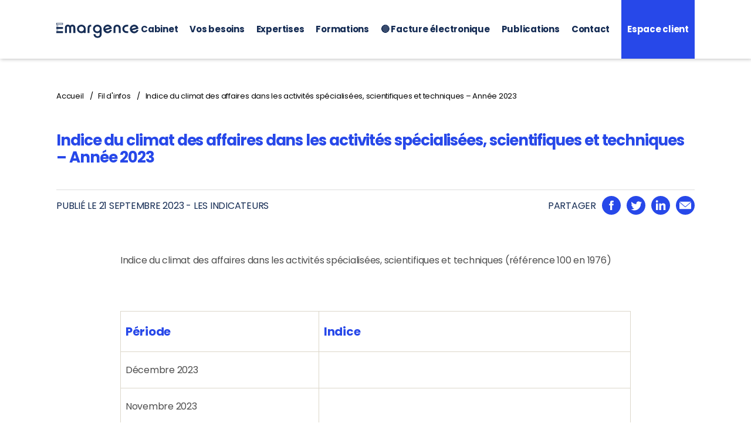

--- FILE ---
content_type: text/html; charset=UTF-8
request_url: https://www.emargence.fr/indice-du-climat-des-affaires-dans-les-activites-specialisees-scientifiques-et-techniques-annee-2023-15/
body_size: 21686
content:
<!DOCTYPE html>

<html class="no-js" dir="ltr" lang="fr-FR" prefix="og: https://ogp.me/ns#">

	<head>

		<meta charset="UTF-8">
		<meta name="viewport" content="width=device-width, initial-scale=1.0" >

		<link rel="profile" href="https://gmpg.org/xfn/11">
		<link rel="apple-touch-icon" sizes="180x180" href="/apple-touch-icon.png">
		<link rel="icon" type="image/png" sizes="32x32" href="/favicon-32x32.png">
		<link rel="icon" type="image/png" sizes="16x16" href="/favicon-16x16.png">
		<link rel="manifest" href="/site.webmanifest">
		<link rel="mask-icon" href="/safari-pinned-tab.svg" color="#5bbad5">
		<meta name="msapplication-TileColor" content="#da532c">
		<meta name="theme-color" content="#ffffff">

		
		<!-- All in One SEO 4.9.1.1 - aioseo.com -->
	<meta name="description" content="Indice du climat des affaires dans les activités spécialisées, scientifiques et techniques (référence 100 en 1976) Période Indice Décembre 2023 Novembre 2023 Octobre 2023 Septembre 2023 101 Août 2023 102 Juillet 2023 104 Juin 2023 102 Mai 2023 100 Avril 2023 104 Mars 2023 106 Février 2023 107 Janvier 2023 104" />
	<meta name="robots" content="max-image-preview:large" />
	<link rel="canonical" href="https://www.emargence.fr/indice-du-climat-des-affaires-dans-les-activites-specialisees-scientifiques-et-techniques-annee-2023-15/" />
	<meta name="generator" content="All in One SEO (AIOSEO) 4.9.1.1" />
		<meta property="og:locale" content="fr_FR" />
		<meta property="og:site_name" content="Emargence -" />
		<meta property="og:type" content="article" />
		<meta property="og:title" content="Indice du climat des affaires dans les activités spécialisées, scientifiques et techniques – Année 2023 - Emargence" />
		<meta property="og:description" content="Indice du climat des affaires dans les activités spécialisées, scientifiques et techniques (référence 100 en 1976) Période Indice Décembre 2023 Novembre 2023 Octobre 2023 Septembre 2023 101 Août 2023 102 Juillet 2023 104 Juin 2023 102 Mai 2023 100 Avril 2023 104 Mars 2023 106 Février 2023 107 Janvier 2023 104" />
		<meta property="og:url" content="https://www.emargence.fr/indice-du-climat-des-affaires-dans-les-activites-specialisees-scientifiques-et-techniques-annee-2023-15/" />
		<meta property="og:image" content="https://www.emargence.fr/wp-content/uploads/2021/11/logo-emargence.svg" />
		<meta property="og:image:secure_url" content="https://www.emargence.fr/wp-content/uploads/2021/11/logo-emargence.svg" />
		<meta property="article:published_time" content="2023-09-20T22:00:00+00:00" />
		<meta property="article:modified_time" content="2023-09-20T22:00:00+00:00" />
		<meta name="twitter:card" content="summary" />
		<meta name="twitter:title" content="Indice du climat des affaires dans les activités spécialisées, scientifiques et techniques – Année 2023 - Emargence" />
		<meta name="twitter:description" content="Indice du climat des affaires dans les activités spécialisées, scientifiques et techniques (référence 100 en 1976) Période Indice Décembre 2023 Novembre 2023 Octobre 2023 Septembre 2023 101 Août 2023 102 Juillet 2023 104 Juin 2023 102 Mai 2023 100 Avril 2023 104 Mars 2023 106 Février 2023 107 Janvier 2023 104" />
		<meta name="twitter:image" content="https://www.emargence.fr/wp-content/uploads/2021/11/logo-emargence.svg" />
		<script type="application/ld+json" class="aioseo-schema">
			{"@context":"https:\/\/schema.org","@graph":[{"@type":"BlogPosting","@id":"https:\/\/www.emargence.fr\/indice-du-climat-des-affaires-dans-les-activites-specialisees-scientifiques-et-techniques-annee-2023-15\/#blogposting","name":"Indice du climat des affaires dans les activit\u00e9s sp\u00e9cialis\u00e9es, scientifiques et techniques \u2013 Ann\u00e9e 2023 - Emargence","headline":"Indice du climat des affaires dans les activit\u00e9s sp\u00e9cialis\u00e9es, scientifiques et techniques &#8211; Ann\u00e9e 2023","author":{"@id":"https:\/\/www.emargence.fr\/author\/#author"},"publisher":{"@id":"https:\/\/www.emargence.fr\/#organization"},"image":{"@type":"ImageObject","url":"https:\/\/www.emargence.fr\/wp-content\/uploads\/2021\/11\/logo-emargence.svg","@id":"https:\/\/www.emargence.fr\/#articleImage","caption":"Logo Emargence"},"datePublished":"2023-09-21T00:00:00+02:00","dateModified":"2023-09-21T00:00:00+02:00","inLanguage":"fr-FR","mainEntityOfPage":{"@id":"https:\/\/www.emargence.fr\/indice-du-climat-des-affaires-dans-les-activites-specialisees-scientifiques-et-techniques-annee-2023-15\/#webpage"},"isPartOf":{"@id":"https:\/\/www.emargence.fr\/indice-du-climat-des-affaires-dans-les-activites-specialisees-scientifiques-et-techniques-annee-2023-15\/#webpage"},"articleSection":"Ann\u00e9e 2023 - Indices, taux, bar\u00e8mes juridiques, Indicateurs, chiffres et bar\u00e8mes utiles, LES INDICATEURS"},{"@type":"BreadcrumbList","@id":"https:\/\/www.emargence.fr\/indice-du-climat-des-affaires-dans-les-activites-specialisees-scientifiques-et-techniques-annee-2023-15\/#breadcrumblist","itemListElement":[{"@type":"ListItem","@id":"https:\/\/www.emargence.fr#listItem","position":1,"name":"Accueil","item":"https:\/\/www.emargence.fr","nextItem":{"@type":"ListItem","@id":"https:\/\/www.emargence.fr\/.\/indicateurs-chiffres-et-baremes-utiles\/#listItem","name":"Indicateurs, chiffres et bar\u00e8mes utiles"}},{"@type":"ListItem","@id":"https:\/\/www.emargence.fr\/.\/indicateurs-chiffres-et-baremes-utiles\/#listItem","position":2,"name":"Indicateurs, chiffres et bar\u00e8mes utiles","item":"https:\/\/www.emargence.fr\/.\/indicateurs-chiffres-et-baremes-utiles\/","nextItem":{"@type":"ListItem","@id":"https:\/\/www.emargence.fr\/indice-du-climat-des-affaires-dans-les-activites-specialisees-scientifiques-et-techniques-annee-2023-15\/#listItem","name":"Indice du climat des affaires dans les activit\u00e9s sp\u00e9cialis\u00e9es, scientifiques et techniques &#8211; Ann\u00e9e 2023"},"previousItem":{"@type":"ListItem","@id":"https:\/\/www.emargence.fr#listItem","name":"Accueil"}},{"@type":"ListItem","@id":"https:\/\/www.emargence.fr\/indice-du-climat-des-affaires-dans-les-activites-specialisees-scientifiques-et-techniques-annee-2023-15\/#listItem","position":3,"name":"Indice du climat des affaires dans les activit\u00e9s sp\u00e9cialis\u00e9es, scientifiques et techniques &#8211; Ann\u00e9e 2023","previousItem":{"@type":"ListItem","@id":"https:\/\/www.emargence.fr\/.\/indicateurs-chiffres-et-baremes-utiles\/#listItem","name":"Indicateurs, chiffres et bar\u00e8mes utiles"}}]},{"@type":"Organization","@id":"https:\/\/www.emargence.fr\/#organization","name":"Emargence","url":"https:\/\/www.emargence.fr\/","logo":{"@type":"ImageObject","url":"https:\/\/www.emargence.fr\/wp-content\/uploads\/2021\/11\/logo-emargence.svg","@id":"https:\/\/www.emargence.fr\/indice-du-climat-des-affaires-dans-les-activites-specialisees-scientifiques-et-techniques-annee-2023-15\/#organizationLogo","caption":"Logo Emargence"},"image":{"@id":"https:\/\/www.emargence.fr\/indice-du-climat-des-affaires-dans-les-activites-specialisees-scientifiques-et-techniques-annee-2023-15\/#organizationLogo"}},{"@type":"WebPage","@id":"https:\/\/www.emargence.fr\/indice-du-climat-des-affaires-dans-les-activites-specialisees-scientifiques-et-techniques-annee-2023-15\/#webpage","url":"https:\/\/www.emargence.fr\/indice-du-climat-des-affaires-dans-les-activites-specialisees-scientifiques-et-techniques-annee-2023-15\/","name":"Indice du climat des affaires dans les activit\u00e9s sp\u00e9cialis\u00e9es, scientifiques et techniques \u2013 Ann\u00e9e 2023 - Emargence","description":"Indice du climat des affaires dans les activit\u00e9s sp\u00e9cialis\u00e9es, scientifiques et techniques (r\u00e9f\u00e9rence 100 en 1976) P\u00e9riode Indice D\u00e9cembre 2023 Novembre 2023 Octobre 2023 Septembre 2023 101 Ao\u00fbt 2023 102 Juillet 2023 104 Juin 2023 102 Mai 2023 100 Avril 2023 104 Mars 2023 106 F\u00e9vrier 2023 107 Janvier 2023 104","inLanguage":"fr-FR","isPartOf":{"@id":"https:\/\/www.emargence.fr\/#website"},"breadcrumb":{"@id":"https:\/\/www.emargence.fr\/indice-du-climat-des-affaires-dans-les-activites-specialisees-scientifiques-et-techniques-annee-2023-15\/#breadcrumblist"},"author":{"@id":"https:\/\/www.emargence.fr\/author\/#author"},"creator":{"@id":"https:\/\/www.emargence.fr\/author\/#author"},"datePublished":"2023-09-21T00:00:00+02:00","dateModified":"2023-09-21T00:00:00+02:00"},{"@type":"WebSite","@id":"https:\/\/www.emargence.fr\/#website","url":"https:\/\/www.emargence.fr\/","name":"Emargence","inLanguage":"fr-FR","publisher":{"@id":"https:\/\/www.emargence.fr\/#organization"}}]}
		</script>
		<!-- All in One SEO -->

<script>window._wca = window._wca || [];</script>

	<!-- This site is optimized with the Yoast SEO plugin v26.5 - https://yoast.com/wordpress/plugins/seo/ -->
	<title>Indice du climat des affaires dans les activités spécialisées, scientifiques et techniques – Année 2023 - Emargence</title>
	<link rel="canonical" href="https://www.emargence.fr/indice-du-climat-des-affaires-dans-les-activites-specialisees-scientifiques-et-techniques-annee-2023-15/" />
	<meta property="og:locale" content="fr_FR" />
	<meta property="og:type" content="article" />
	<meta property="og:title" content="Indice du climat des affaires dans les activités spécialisées, scientifiques et techniques - Année 2023 - Emargence" />
	<meta property="og:description" content="Indice du climat des affaires dans les activités spécialisées, scientifiques et techniques (référence 100 en 1976) Période Indice Décembre 2023 Novembre 2023 Octobre 2023 Septembre 2023 101 Août 2023 102 Juillet 2023 104 Juin 2023 102 Mai 2023 100 Avril 2023 104 Mars 2023 106 Février 2023 107 Janvier 2023 104 Source :  Indice du [&hellip;]" />
	<meta property="og:url" content="https://www.emargence.fr/indice-du-climat-des-affaires-dans-les-activites-specialisees-scientifiques-et-techniques-annee-2023-15/" />
	<meta property="og:site_name" content="Emargence" />
	<meta property="article:publisher" content="https://www.facebook.com/Emargence" />
	<meta property="article:published_time" content="2023-09-20T22:00:00+00:00" />
	<meta name="twitter:card" content="summary_large_image" />
	<meta name="twitter:creator" content="@emargencecomcom" />
	<meta name="twitter:site" content="@emargencecomcom" />
	<script type="application/ld+json" class="yoast-schema-graph">{"@context":"https://schema.org","@graph":[{"@type":"Article","@id":"https://www.emargence.fr/indice-du-climat-des-affaires-dans-les-activites-specialisees-scientifiques-et-techniques-annee-2023-15/#article","isPartOf":{"@id":"https://www.emargence.fr/indice-du-climat-des-affaires-dans-les-activites-specialisees-scientifiques-et-techniques-annee-2023-15/"},"author":{"name":"","@id":""},"headline":"Indice du climat des affaires dans les activités spécialisées, scientifiques et techniques &#8211; Année 2023","datePublished":"2023-09-20T22:00:00+00:00","mainEntityOfPage":{"@id":"https://www.emargence.fr/indice-du-climat-des-affaires-dans-les-activites-specialisees-scientifiques-et-techniques-annee-2023-15/"},"wordCount":86,"commentCount":0,"publisher":{"@id":"https://www.emargence.fr/#organization"},"keywords":["LES INDICATEURS"],"articleSection":["Année 2023 - Indices, taux, barèmes juridiques","Indicateurs, chiffres et barèmes utiles"],"inLanguage":"fr-FR","potentialAction":[{"@type":"CommentAction","name":"Comment","target":["https://www.emargence.fr/indice-du-climat-des-affaires-dans-les-activites-specialisees-scientifiques-et-techniques-annee-2023-15/#respond"]}]},{"@type":"WebPage","@id":"https://www.emargence.fr/indice-du-climat-des-affaires-dans-les-activites-specialisees-scientifiques-et-techniques-annee-2023-15/","url":"https://www.emargence.fr/indice-du-climat-des-affaires-dans-les-activites-specialisees-scientifiques-et-techniques-annee-2023-15/","name":"Indice du climat des affaires dans les activités spécialisées, scientifiques et techniques - Année 2023 - Emargence","isPartOf":{"@id":"https://www.emargence.fr/#website"},"datePublished":"2023-09-20T22:00:00+00:00","breadcrumb":{"@id":"https://www.emargence.fr/indice-du-climat-des-affaires-dans-les-activites-specialisees-scientifiques-et-techniques-annee-2023-15/#breadcrumb"},"inLanguage":"fr-FR","potentialAction":[{"@type":"ReadAction","target":["https://www.emargence.fr/indice-du-climat-des-affaires-dans-les-activites-specialisees-scientifiques-et-techniques-annee-2023-15/"]}]},{"@type":"BreadcrumbList","@id":"https://www.emargence.fr/indice-du-climat-des-affaires-dans-les-activites-specialisees-scientifiques-et-techniques-annee-2023-15/#breadcrumb","itemListElement":[{"@type":"ListItem","position":1,"name":"Accueil","item":"https://www.emargence.fr/"},{"@type":"ListItem","position":2,"name":"Indice du climat des affaires dans les activités spécialisées, scientifiques et techniques &#8211; Année 2023"}]},{"@type":"WebSite","@id":"https://www.emargence.fr/#website","url":"https://www.emargence.fr/","name":"Emargence","description":"","publisher":{"@id":"https://www.emargence.fr/#organization"},"potentialAction":[{"@type":"SearchAction","target":{"@type":"EntryPoint","urlTemplate":"https://www.emargence.fr/?s={search_term_string}"},"query-input":{"@type":"PropertyValueSpecification","valueRequired":true,"valueName":"search_term_string"}}],"inLanguage":"fr-FR"},{"@type":"Organization","@id":"https://www.emargence.fr/#organization","name":"Emargence","url":"https://www.emargence.fr/","logo":{"@type":"ImageObject","inLanguage":"fr-FR","@id":"https://www.emargence.fr/#/schema/logo/image/","url":"https://www.emargence.fr/wp-content/uploads/2021/11/logo-emargence.svg","contentUrl":"https://www.emargence.fr/wp-content/uploads/2021/11/logo-emargence.svg","caption":"Emargence"},"image":{"@id":"https://www.emargence.fr/#/schema/logo/image/"},"sameAs":["https://www.facebook.com/Emargence","https://x.com/emargencecomcom","https://www.linkedin.com/company/emargence"]}]}</script>
	<!-- / Yoast SEO plugin. -->


<link rel='dns-prefetch' href='//www.emargence.fr' />
<link rel='dns-prefetch' href='//cdnjs.cloudflare.com' />
<link rel='dns-prefetch' href='//stats.wp.com' />
<link rel="alternate" type="application/rss+xml" title="Emargence &raquo; Flux" href="https://www.emargence.fr/feed/" />
<link rel="alternate" type="application/rss+xml" title="Emargence &raquo; Flux des commentaires" href="https://www.emargence.fr/comments/feed/" />
<link rel="alternate" title="oEmbed (JSON)" type="application/json+oembed" href="https://www.emargence.fr/wp-json/oembed/1.0/embed?url=https%3A%2F%2Fwww.emargence.fr%2Findice-du-climat-des-affaires-dans-les-activites-specialisees-scientifiques-et-techniques-annee-2023-15%2F" />
<link rel="alternate" title="oEmbed (XML)" type="text/xml+oembed" href="https://www.emargence.fr/wp-json/oembed/1.0/embed?url=https%3A%2F%2Fwww.emargence.fr%2Findice-du-climat-des-affaires-dans-les-activites-specialisees-scientifiques-et-techniques-annee-2023-15%2F&#038;format=xml" />
<style id='wp-img-auto-sizes-contain-inline-css'>
img:is([sizes=auto i],[sizes^="auto," i]){contain-intrinsic-size:3000px 1500px}
/*# sourceURL=wp-img-auto-sizes-contain-inline-css */
</style>
<style id='wp-emoji-styles-inline-css'>

	img.wp-smiley, img.emoji {
		display: inline !important;
		border: none !important;
		box-shadow: none !important;
		height: 1em !important;
		width: 1em !important;
		margin: 0 0.07em !important;
		vertical-align: -0.1em !important;
		background: none !important;
		padding: 0 !important;
	}
/*# sourceURL=wp-emoji-styles-inline-css */
</style>
<style id='wp-block-library-inline-css'>
:root{--wp-block-synced-color:#7a00df;--wp-block-synced-color--rgb:122,0,223;--wp-bound-block-color:var(--wp-block-synced-color);--wp-editor-canvas-background:#ddd;--wp-admin-theme-color:#007cba;--wp-admin-theme-color--rgb:0,124,186;--wp-admin-theme-color-darker-10:#006ba1;--wp-admin-theme-color-darker-10--rgb:0,107,160.5;--wp-admin-theme-color-darker-20:#005a87;--wp-admin-theme-color-darker-20--rgb:0,90,135;--wp-admin-border-width-focus:2px}@media (min-resolution:192dpi){:root{--wp-admin-border-width-focus:1.5px}}.wp-element-button{cursor:pointer}:root .has-very-light-gray-background-color{background-color:#eee}:root .has-very-dark-gray-background-color{background-color:#313131}:root .has-very-light-gray-color{color:#eee}:root .has-very-dark-gray-color{color:#313131}:root .has-vivid-green-cyan-to-vivid-cyan-blue-gradient-background{background:linear-gradient(135deg,#00d084,#0693e3)}:root .has-purple-crush-gradient-background{background:linear-gradient(135deg,#34e2e4,#4721fb 50%,#ab1dfe)}:root .has-hazy-dawn-gradient-background{background:linear-gradient(135deg,#faaca8,#dad0ec)}:root .has-subdued-olive-gradient-background{background:linear-gradient(135deg,#fafae1,#67a671)}:root .has-atomic-cream-gradient-background{background:linear-gradient(135deg,#fdd79a,#004a59)}:root .has-nightshade-gradient-background{background:linear-gradient(135deg,#330968,#31cdcf)}:root .has-midnight-gradient-background{background:linear-gradient(135deg,#020381,#2874fc)}:root{--wp--preset--font-size--normal:16px;--wp--preset--font-size--huge:42px}.has-regular-font-size{font-size:1em}.has-larger-font-size{font-size:2.625em}.has-normal-font-size{font-size:var(--wp--preset--font-size--normal)}.has-huge-font-size{font-size:var(--wp--preset--font-size--huge)}.has-text-align-center{text-align:center}.has-text-align-left{text-align:left}.has-text-align-right{text-align:right}.has-fit-text{white-space:nowrap!important}#end-resizable-editor-section{display:none}.aligncenter{clear:both}.items-justified-left{justify-content:flex-start}.items-justified-center{justify-content:center}.items-justified-right{justify-content:flex-end}.items-justified-space-between{justify-content:space-between}.screen-reader-text{border:0;clip-path:inset(50%);height:1px;margin:-1px;overflow:hidden;padding:0;position:absolute;width:1px;word-wrap:normal!important}.screen-reader-text:focus{background-color:#ddd;clip-path:none;color:#444;display:block;font-size:1em;height:auto;left:5px;line-height:normal;padding:15px 23px 14px;text-decoration:none;top:5px;width:auto;z-index:100000}html :where(.has-border-color){border-style:solid}html :where([style*=border-top-color]){border-top-style:solid}html :where([style*=border-right-color]){border-right-style:solid}html :where([style*=border-bottom-color]){border-bottom-style:solid}html :where([style*=border-left-color]){border-left-style:solid}html :where([style*=border-width]){border-style:solid}html :where([style*=border-top-width]){border-top-style:solid}html :where([style*=border-right-width]){border-right-style:solid}html :where([style*=border-bottom-width]){border-bottom-style:solid}html :where([style*=border-left-width]){border-left-style:solid}html :where(img[class*=wp-image-]){height:auto;max-width:100%}:where(figure){margin:0 0 1em}html :where(.is-position-sticky){--wp-admin--admin-bar--position-offset:var(--wp-admin--admin-bar--height,0px)}@media screen and (max-width:600px){html :where(.is-position-sticky){--wp-admin--admin-bar--position-offset:0px}}

/*# sourceURL=wp-block-library-inline-css */
</style><style id='global-styles-inline-css'>
:root{--wp--preset--aspect-ratio--square: 1;--wp--preset--aspect-ratio--4-3: 4/3;--wp--preset--aspect-ratio--3-4: 3/4;--wp--preset--aspect-ratio--3-2: 3/2;--wp--preset--aspect-ratio--2-3: 2/3;--wp--preset--aspect-ratio--16-9: 16/9;--wp--preset--aspect-ratio--9-16: 9/16;--wp--preset--color--black: #000000;--wp--preset--color--cyan-bluish-gray: #abb8c3;--wp--preset--color--white: #ffffff;--wp--preset--color--pale-pink: #f78da7;--wp--preset--color--vivid-red: #cf2e2e;--wp--preset--color--luminous-vivid-orange: #ff6900;--wp--preset--color--luminous-vivid-amber: #fcb900;--wp--preset--color--light-green-cyan: #7bdcb5;--wp--preset--color--vivid-green-cyan: #00d084;--wp--preset--color--pale-cyan-blue: #8ed1fc;--wp--preset--color--vivid-cyan-blue: #0693e3;--wp--preset--color--vivid-purple: #9b51e0;--wp--preset--color--accent: #cd2653;--wp--preset--color--primary: #000000;--wp--preset--color--secondary: #6d6d6d;--wp--preset--color--subtle-background: #dcd7ca;--wp--preset--color--background: #fff;--wp--preset--gradient--vivid-cyan-blue-to-vivid-purple: linear-gradient(135deg,rgb(6,147,227) 0%,rgb(155,81,224) 100%);--wp--preset--gradient--light-green-cyan-to-vivid-green-cyan: linear-gradient(135deg,rgb(122,220,180) 0%,rgb(0,208,130) 100%);--wp--preset--gradient--luminous-vivid-amber-to-luminous-vivid-orange: linear-gradient(135deg,rgb(252,185,0) 0%,rgb(255,105,0) 100%);--wp--preset--gradient--luminous-vivid-orange-to-vivid-red: linear-gradient(135deg,rgb(255,105,0) 0%,rgb(207,46,46) 100%);--wp--preset--gradient--very-light-gray-to-cyan-bluish-gray: linear-gradient(135deg,rgb(238,238,238) 0%,rgb(169,184,195) 100%);--wp--preset--gradient--cool-to-warm-spectrum: linear-gradient(135deg,rgb(74,234,220) 0%,rgb(151,120,209) 20%,rgb(207,42,186) 40%,rgb(238,44,130) 60%,rgb(251,105,98) 80%,rgb(254,248,76) 100%);--wp--preset--gradient--blush-light-purple: linear-gradient(135deg,rgb(255,206,236) 0%,rgb(152,150,240) 100%);--wp--preset--gradient--blush-bordeaux: linear-gradient(135deg,rgb(254,205,165) 0%,rgb(254,45,45) 50%,rgb(107,0,62) 100%);--wp--preset--gradient--luminous-dusk: linear-gradient(135deg,rgb(255,203,112) 0%,rgb(199,81,192) 50%,rgb(65,88,208) 100%);--wp--preset--gradient--pale-ocean: linear-gradient(135deg,rgb(255,245,203) 0%,rgb(182,227,212) 50%,rgb(51,167,181) 100%);--wp--preset--gradient--electric-grass: linear-gradient(135deg,rgb(202,248,128) 0%,rgb(113,206,126) 100%);--wp--preset--gradient--midnight: linear-gradient(135deg,rgb(2,3,129) 0%,rgb(40,116,252) 100%);--wp--preset--font-size--small: 18px;--wp--preset--font-size--medium: 20px;--wp--preset--font-size--large: 26.25px;--wp--preset--font-size--x-large: 42px;--wp--preset--font-size--normal: 21px;--wp--preset--font-size--larger: 32px;--wp--preset--spacing--20: 0.44rem;--wp--preset--spacing--30: 0.67rem;--wp--preset--spacing--40: 1rem;--wp--preset--spacing--50: 1.5rem;--wp--preset--spacing--60: 2.25rem;--wp--preset--spacing--70: 3.38rem;--wp--preset--spacing--80: 5.06rem;--wp--preset--shadow--natural: 6px 6px 9px rgba(0, 0, 0, 0.2);--wp--preset--shadow--deep: 12px 12px 50px rgba(0, 0, 0, 0.4);--wp--preset--shadow--sharp: 6px 6px 0px rgba(0, 0, 0, 0.2);--wp--preset--shadow--outlined: 6px 6px 0px -3px rgb(255, 255, 255), 6px 6px rgb(0, 0, 0);--wp--preset--shadow--crisp: 6px 6px 0px rgb(0, 0, 0);}:where(.is-layout-flex){gap: 0.5em;}:where(.is-layout-grid){gap: 0.5em;}body .is-layout-flex{display: flex;}.is-layout-flex{flex-wrap: wrap;align-items: center;}.is-layout-flex > :is(*, div){margin: 0;}body .is-layout-grid{display: grid;}.is-layout-grid > :is(*, div){margin: 0;}:where(.wp-block-columns.is-layout-flex){gap: 2em;}:where(.wp-block-columns.is-layout-grid){gap: 2em;}:where(.wp-block-post-template.is-layout-flex){gap: 1.25em;}:where(.wp-block-post-template.is-layout-grid){gap: 1.25em;}.has-black-color{color: var(--wp--preset--color--black) !important;}.has-cyan-bluish-gray-color{color: var(--wp--preset--color--cyan-bluish-gray) !important;}.has-white-color{color: var(--wp--preset--color--white) !important;}.has-pale-pink-color{color: var(--wp--preset--color--pale-pink) !important;}.has-vivid-red-color{color: var(--wp--preset--color--vivid-red) !important;}.has-luminous-vivid-orange-color{color: var(--wp--preset--color--luminous-vivid-orange) !important;}.has-luminous-vivid-amber-color{color: var(--wp--preset--color--luminous-vivid-amber) !important;}.has-light-green-cyan-color{color: var(--wp--preset--color--light-green-cyan) !important;}.has-vivid-green-cyan-color{color: var(--wp--preset--color--vivid-green-cyan) !important;}.has-pale-cyan-blue-color{color: var(--wp--preset--color--pale-cyan-blue) !important;}.has-vivid-cyan-blue-color{color: var(--wp--preset--color--vivid-cyan-blue) !important;}.has-vivid-purple-color{color: var(--wp--preset--color--vivid-purple) !important;}.has-black-background-color{background-color: var(--wp--preset--color--black) !important;}.has-cyan-bluish-gray-background-color{background-color: var(--wp--preset--color--cyan-bluish-gray) !important;}.has-white-background-color{background-color: var(--wp--preset--color--white) !important;}.has-pale-pink-background-color{background-color: var(--wp--preset--color--pale-pink) !important;}.has-vivid-red-background-color{background-color: var(--wp--preset--color--vivid-red) !important;}.has-luminous-vivid-orange-background-color{background-color: var(--wp--preset--color--luminous-vivid-orange) !important;}.has-luminous-vivid-amber-background-color{background-color: var(--wp--preset--color--luminous-vivid-amber) !important;}.has-light-green-cyan-background-color{background-color: var(--wp--preset--color--light-green-cyan) !important;}.has-vivid-green-cyan-background-color{background-color: var(--wp--preset--color--vivid-green-cyan) !important;}.has-pale-cyan-blue-background-color{background-color: var(--wp--preset--color--pale-cyan-blue) !important;}.has-vivid-cyan-blue-background-color{background-color: var(--wp--preset--color--vivid-cyan-blue) !important;}.has-vivid-purple-background-color{background-color: var(--wp--preset--color--vivid-purple) !important;}.has-black-border-color{border-color: var(--wp--preset--color--black) !important;}.has-cyan-bluish-gray-border-color{border-color: var(--wp--preset--color--cyan-bluish-gray) !important;}.has-white-border-color{border-color: var(--wp--preset--color--white) !important;}.has-pale-pink-border-color{border-color: var(--wp--preset--color--pale-pink) !important;}.has-vivid-red-border-color{border-color: var(--wp--preset--color--vivid-red) !important;}.has-luminous-vivid-orange-border-color{border-color: var(--wp--preset--color--luminous-vivid-orange) !important;}.has-luminous-vivid-amber-border-color{border-color: var(--wp--preset--color--luminous-vivid-amber) !important;}.has-light-green-cyan-border-color{border-color: var(--wp--preset--color--light-green-cyan) !important;}.has-vivid-green-cyan-border-color{border-color: var(--wp--preset--color--vivid-green-cyan) !important;}.has-pale-cyan-blue-border-color{border-color: var(--wp--preset--color--pale-cyan-blue) !important;}.has-vivid-cyan-blue-border-color{border-color: var(--wp--preset--color--vivid-cyan-blue) !important;}.has-vivid-purple-border-color{border-color: var(--wp--preset--color--vivid-purple) !important;}.has-vivid-cyan-blue-to-vivid-purple-gradient-background{background: var(--wp--preset--gradient--vivid-cyan-blue-to-vivid-purple) !important;}.has-light-green-cyan-to-vivid-green-cyan-gradient-background{background: var(--wp--preset--gradient--light-green-cyan-to-vivid-green-cyan) !important;}.has-luminous-vivid-amber-to-luminous-vivid-orange-gradient-background{background: var(--wp--preset--gradient--luminous-vivid-amber-to-luminous-vivid-orange) !important;}.has-luminous-vivid-orange-to-vivid-red-gradient-background{background: var(--wp--preset--gradient--luminous-vivid-orange-to-vivid-red) !important;}.has-very-light-gray-to-cyan-bluish-gray-gradient-background{background: var(--wp--preset--gradient--very-light-gray-to-cyan-bluish-gray) !important;}.has-cool-to-warm-spectrum-gradient-background{background: var(--wp--preset--gradient--cool-to-warm-spectrum) !important;}.has-blush-light-purple-gradient-background{background: var(--wp--preset--gradient--blush-light-purple) !important;}.has-blush-bordeaux-gradient-background{background: var(--wp--preset--gradient--blush-bordeaux) !important;}.has-luminous-dusk-gradient-background{background: var(--wp--preset--gradient--luminous-dusk) !important;}.has-pale-ocean-gradient-background{background: var(--wp--preset--gradient--pale-ocean) !important;}.has-electric-grass-gradient-background{background: var(--wp--preset--gradient--electric-grass) !important;}.has-midnight-gradient-background{background: var(--wp--preset--gradient--midnight) !important;}.has-small-font-size{font-size: var(--wp--preset--font-size--small) !important;}.has-medium-font-size{font-size: var(--wp--preset--font-size--medium) !important;}.has-large-font-size{font-size: var(--wp--preset--font-size--large) !important;}.has-x-large-font-size{font-size: var(--wp--preset--font-size--x-large) !important;}
/*# sourceURL=global-styles-inline-css */
</style>

<style id='classic-theme-styles-inline-css'>
/*! This file is auto-generated */
.wp-block-button__link{color:#fff;background-color:#32373c;border-radius:9999px;box-shadow:none;text-decoration:none;padding:calc(.667em + 2px) calc(1.333em + 2px);font-size:1.125em}.wp-block-file__button{background:#32373c;color:#fff;text-decoration:none}
/*# sourceURL=/wp-includes/css/classic-themes.min.css */
</style>
<link rel='stylesheet' id='contact-form-7-css' href='https://www.emargence.fr/wp-content/plugins/contact-form-7/includes/css/styles.css?ver=6.1.4' media='all' />
<link rel='stylesheet' id='wpsm_counter-font-awesome-front-css' href='https://www.emargence.fr/wp-content/plugins/counter-number-showcase/assets/css/font-awesome/css/font-awesome.min.css?ver=5e65198bff6dec22a7021aac8f016fab' media='all' />
<link rel='stylesheet' id='wpsm_counter_bootstrap-front-css' href='https://www.emargence.fr/wp-content/plugins/counter-number-showcase/assets/css/bootstrap-front.css?ver=5e65198bff6dec22a7021aac8f016fab' media='all' />
<link rel='stylesheet' id='wpsm_counter_column-css' href='https://www.emargence.fr/wp-content/plugins/counter-number-showcase/assets/css/counter-column.css?ver=5e65198bff6dec22a7021aac8f016fab' media='all' />
<link rel='stylesheet' id='woocommerce-layout-css' href='https://www.emargence.fr/wp-content/plugins/woocommerce/assets/css/woocommerce-layout.css?ver=10.3.7' media='all' />
<style id='woocommerce-layout-inline-css'>

	.infinite-scroll .woocommerce-pagination {
		display: none;
	}
/*# sourceURL=woocommerce-layout-inline-css */
</style>
<link rel='stylesheet' id='woocommerce-smallscreen-css' href='https://www.emargence.fr/wp-content/plugins/woocommerce/assets/css/woocommerce-smallscreen.css?ver=10.3.7' media='only screen and (max-width: 768px)' />
<link rel='stylesheet' id='woocommerce-general-css' href='//www.emargence.fr/wp-content/plugins/woocommerce/assets/css/twenty-twenty.css?ver=10.3.7' media='all' />
<style id='woocommerce-inline-inline-css'>
.woocommerce form .form-row .required { visibility: visible; }
/*# sourceURL=woocommerce-inline-inline-css */
</style>
<link rel='stylesheet' id='brands-styles-css' href='https://www.emargence.fr/wp-content/plugins/woocommerce/assets/css/brands.css?ver=10.3.7' media='all' />
<link rel='stylesheet' id='owlcarousel-css' href='https://cdnjs.cloudflare.com/ajax/libs/OwlCarousel2/2.3.4/assets/owl.carousel.min.css?ver=5e65198bff6dec22a7021aac8f016fab' media='all' />
<link rel='stylesheet' id='owltheme-css' href='https://cdnjs.cloudflare.com/ajax/libs/OwlCarousel2/2.3.4/assets/owl.theme.default.min.css?ver=5e65198bff6dec22a7021aac8f016fab' media='all' />
<link rel='stylesheet' id='swiperjs-css-css' href='https://cdnjs.cloudflare.com/ajax/libs/Swiper/8.1.4/swiper-bundle.min.css?ver=5e65198bff6dec22a7021aac8f016fab' media='all' />
<link rel='stylesheet' id='child-css' href='https://www.emargence.fr/wp-content/themes/twentytwenty/style.css?ver=5e65198bff6dec22a7021aac8f016fab' media='all' />
<link rel='stylesheet' id='twentytwenty-style-css' href='https://www.emargence.fr/wp-content/themes/theme-emargence/style.css?ver=1.0.0' media='all' />
<style id='twentytwenty-style-inline-css'>
.color-accent,.color-accent-hover:hover,.color-accent-hover:focus,:root .has-accent-color,.has-drop-cap:not(:focus):first-letter,.wp-block-button.is-style-outline,a { color: #cd2653; }blockquote,.border-color-accent,.border-color-accent-hover:hover,.border-color-accent-hover:focus { border-color: #cd2653; }button,.button,.faux-button,.wp-block-button__link,.wp-block-file .wp-block-file__button,input[type="button"],input[type="reset"],input[type="submit"],.bg-accent,.bg-accent-hover:hover,.bg-accent-hover:focus,:root .has-accent-background-color,.comment-reply-link { background-color: #cd2653; }.fill-children-accent,.fill-children-accent * { fill: #cd2653; }body,.entry-title a,:root .has-primary-color { color: #000000; }:root .has-primary-background-color { background-color: #000000; }cite,figcaption,.wp-caption-text,.post-meta,.entry-content .wp-block-archives li,.entry-content .wp-block-categories li,.entry-content .wp-block-latest-posts li,.wp-block-latest-comments__comment-date,.wp-block-latest-posts__post-date,.wp-block-embed figcaption,.wp-block-image figcaption,.wp-block-pullquote cite,.comment-metadata,.comment-respond .comment-notes,.comment-respond .logged-in-as,.pagination .dots,.entry-content hr:not(.has-background),hr.styled-separator,:root .has-secondary-color { color: #6d6d6d; }:root .has-secondary-background-color { background-color: #6d6d6d; }pre,fieldset,input,textarea,table,table *,hr { border-color: #dcd7ca; }caption,code,code,kbd,samp,.wp-block-table.is-style-stripes tbody tr:nth-child(odd),:root .has-subtle-background-background-color { background-color: #dcd7ca; }.wp-block-table.is-style-stripes { border-bottom-color: #dcd7ca; }.wp-block-latest-posts.is-grid li { border-top-color: #dcd7ca; }:root .has-subtle-background-color { color: #dcd7ca; }body:not(.overlay-header) .primary-menu > li > a,body:not(.overlay-header) .primary-menu > li > .icon,.modal-menu a,.footer-menu a, .footer-widgets a:where(:not(.wp-block-button__link)),#site-footer .wp-block-button.is-style-outline,.wp-block-pullquote:before,.singular:not(.overlay-header) .entry-header a,.archive-header a,.header-footer-group .color-accent,.header-footer-group .color-accent-hover:hover { color: #cd2653; }.social-icons a,#site-footer button:not(.toggle),#site-footer .button,#site-footer .faux-button,#site-footer .wp-block-button__link,#site-footer .wp-block-file__button,#site-footer input[type="button"],#site-footer input[type="reset"],#site-footer input[type="submit"] { background-color: #cd2653; }.header-footer-group,body:not(.overlay-header) #site-header .toggle,.menu-modal .toggle { color: #000000; }body:not(.overlay-header) .primary-menu ul { background-color: #000000; }body:not(.overlay-header) .primary-menu > li > ul:after { border-bottom-color: #000000; }body:not(.overlay-header) .primary-menu ul ul:after { border-left-color: #000000; }.site-description,body:not(.overlay-header) .toggle-inner .toggle-text,.widget .post-date,.widget .rss-date,.widget_archive li,.widget_categories li,.widget cite,.widget_pages li,.widget_meta li,.widget_nav_menu li,.powered-by-wordpress,.footer-credits .privacy-policy,.to-the-top,.singular .entry-header .post-meta,.singular:not(.overlay-header) .entry-header .post-meta a { color: #6d6d6d; }.header-footer-group pre,.header-footer-group fieldset,.header-footer-group input,.header-footer-group textarea,.header-footer-group table,.header-footer-group table *,.footer-nav-widgets-wrapper,#site-footer,.menu-modal nav *,.footer-widgets-outer-wrapper,.footer-top { border-color: #dcd7ca; }.header-footer-group table caption,body:not(.overlay-header) .header-inner .toggle-wrapper::before { background-color: #dcd7ca; }
/*# sourceURL=twentytwenty-style-inline-css */
</style>
<link rel='stylesheet' id='twentytwenty-fonts-css' href='https://www.emargence.fr/wp-content/themes/twentytwenty/assets/css/font-inter.css?ver=1.0.0' media='all' />
<link rel='stylesheet' id='twentytwenty-print-style-css' href='https://www.emargence.fr/wp-content/themes/twentytwenty/print.css?ver=1.0.0' media='print' />
<link rel='stylesheet' id='twentytwenty-jetpack-css' href='https://www.emargence.fr/wp-content/plugins/jetpack/modules/theme-tools/compat/twentytwenty.css?ver=15.3.1' media='all' />
<script src="https://www.emargence.fr/wp-includes/js/jquery/jquery.min.js?ver=3.7.1" id="jquery-core-js"></script>
<script src="https://www.emargence.fr/wp-includes/js/jquery/jquery-migrate.min.js?ver=3.4.1" id="jquery-migrate-js"></script>
<script src="https://www.emargence.fr/wp-content/plugins/woocommerce/assets/js/jquery-blockui/jquery.blockUI.min.js?ver=2.7.0-wc.10.3.7" id="wc-jquery-blockui-js" defer data-wp-strategy="defer"></script>
<script id="wc-add-to-cart-js-extra">
var wc_add_to_cart_params = {"ajax_url":"/wp-admin/admin-ajax.php","wc_ajax_url":"/?wc-ajax=%%endpoint%%","i18n_view_cart":"Voir le panier","cart_url":"https://www.emargence.fr/panier/","is_cart":"","cart_redirect_after_add":"no"};
//# sourceURL=wc-add-to-cart-js-extra
</script>
<script src="https://www.emargence.fr/wp-content/plugins/woocommerce/assets/js/frontend/add-to-cart.min.js?ver=10.3.7" id="wc-add-to-cart-js" defer data-wp-strategy="defer"></script>
<script src="https://www.emargence.fr/wp-content/plugins/woocommerce/assets/js/js-cookie/js.cookie.min.js?ver=2.1.4-wc.10.3.7" id="wc-js-cookie-js" defer data-wp-strategy="defer"></script>
<script id="woocommerce-js-extra">
var woocommerce_params = {"ajax_url":"/wp-admin/admin-ajax.php","wc_ajax_url":"/?wc-ajax=%%endpoint%%","i18n_password_show":"Afficher le mot de passe","i18n_password_hide":"Masquer le mot de passe"};
//# sourceURL=woocommerce-js-extra
</script>
<script src="https://www.emargence.fr/wp-content/plugins/woocommerce/assets/js/frontend/woocommerce.min.js?ver=10.3.7" id="woocommerce-js" defer data-wp-strategy="defer"></script>
<script id="WCPAY_ASSETS-js-extra">
var wcpayAssets = {"url":"https://www.emargence.fr/wp-content/plugins/woocommerce-payments/dist/"};
//# sourceURL=WCPAY_ASSETS-js-extra
</script>
<script src="https://cdnjs.cloudflare.com/ajax/libs/jquery/3.6.1/jquery.min.js" id="jquery-js-js"></script>
<script src="https://cdnjs.cloudflare.com/ajax/libs/jqueryui/1.12.1/jquery-ui.min.js?ver=5e65198bff6dec22a7021aac8f016fab" id="jquery-ui-js"></script>
<script id="ajax-script-js-extra">
var my_ajax_object = {"ajax_url":"https://www.emargence.fr/wp-admin/admin-ajax.php"};
//# sourceURL=ajax-script-js-extra
</script>
<script src="https://www.emargence.fr/wp-content/themes/theme-emargence/assets/js/my-ajax-script.js?ver=5e65198bff6dec22a7021aac8f016fab" id="ajax-script-js"></script>
<script src="https://www.emargence.fr/wp-content/themes/twentytwenty/assets/js/index.js?ver=1.0.0" id="twentytwenty-js-js" defer data-wp-strategy="defer"></script>
<script src="https://stats.wp.com/s-202603.js" id="woocommerce-analytics-js" defer data-wp-strategy="defer"></script>
<link rel="https://api.w.org/" href="https://www.emargence.fr/wp-json/" /><link rel="alternate" title="JSON" type="application/json" href="https://www.emargence.fr/wp-json/wp/v2/posts/9006" /><link rel="EditURI" type="application/rsd+xml" title="RSD" href="https://www.emargence.fr/xmlrpc.php?rsd" />

<link rel='shortlink' href='https://www.emargence.fr/?p=9006' />
	<style>img#wpstats{display:none}</style>
		<meta name="pinterest-rich-pin" content="false" />	<style>
		#wpadminbar {
			background: #2748e9;
			transition: background .4s;
		}

		#wpadminbar:hover {
  			background: #203ed1;
  		}

        #wpadminbar .menupop .ab-sub-wrapper {
            background: #203ed1;
        }

        .edit-post-fullscreen-mode-close.has-icon,
        .block-editor-default-block-appender .block-editor-inserter__toggle.components-button.has-icon,
        .components-button.is-pressed {
            background: #203ed1;
        }

        .block-editor-default-block-appender .block-editor-inserter__toggle.components-button.has-icon:hover,
        .components-button.is-pressed:hover:not(:disabled){
            background: #2748e9;
        }

        .components-button.is-tertiary {             
            color: #203ed1;
        }

        .components-button.is-destructive {
            color: #cc1818;
        }

        .components-button.edit-post-sidebar__panel-tab.is-active {
            box-shadow: inset 0 0 0 transparent,inset 0 -4px 0 0 #203ed1;
        }

        .edit-post-fullscreen-mode-close.has-icon:before { 
            opacity: 0;
        }

        .wrap .page-title-action {
            border: 1px solid #203ed1;
            color: #203ed1;
        }

        #wpadminbar .quicklinks .menupop ul.ab-sub-secondary,
        #wpadminbar .quicklinks .menupop ul.ab-sub-secondary .ab-submenu {
            background: #203ed1;
        }

        #wpadminbar:not(.mobile)>#wp-toolbar li:hover span.ab-label,
        #wpadminbar:not(.mobile)>#wp-toolbar li:hover span.ab-label:focus,
        #wpadminbar .quicklinks .menupop.hover ul li a:hover {
            color: #fff;
        }

        #wpadminbar .ab-top-menu>li.hover>.ab-item,
        #wpadminbar:not(.mobile) .ab-top-menu>li:hover>.ab-item,
        #wpadminbar:not(.mobile) .ab-top-menu>li:hover>.ab-item:focus,
        #wpadminbar.nojq .quicklinks .ab-top-menu>li>.ab-item:focus {
            background: #203ed1 !important;
            color: #fff !important;
        }
	</style>
<script>
document.documentElement.className = document.documentElement.className.replace( 'no-js', 'js' );
//# sourceURL=twentytwenty_no_js_class
</script>
	<noscript><style>.woocommerce-product-gallery{ opacity: 1 !important; }</style></noscript>
	<style id="custom-background-css">
body.custom-background { background-color: #fff; }
</style>
	
		<!-- Axeptio -->
		<script>
			function launchGA() {
				var el = document.createElement('script');
				el.setAttribute('async', true);
				el.setAttribute('src', 'https://www.googletagmanager.com/gtag/js?id=G-NVGGJ9T9V3');
				document.head.append(el);

				var el2 = document.createElement('script');
				var el2code = `window.dataLayer = window.dataLayer || [];
				function gtag(){dataLayer.push(arguments);}
				gtag('js', new Date());
				gtag('config', 'UA-26274507-1');
				gtag('config', 'G-NVGGJ9T9V3');`;
				el2.append(el2code);
				document.head.append(el2);
			}

			void 0 === window._axcb && (window._axcb = []);
			window._axcb.push(function(axeptio) {
				axeptio.on("cookies:complete", function(choices) {
				if (choices.google_analytics) {
					launchGA();
				}
				})
			});
		</script>
		<!-- end script -->

	<link rel='stylesheet' id='wc-blocks-style-css' href='https://www.emargence.fr/wp-content/plugins/woocommerce/assets/client/blocks/wc-blocks.css?ver=wc-10.3.7' media='all' />
</head>

	<body class="wp-singular post-template-default single single-post postid-9006 single-format-standard custom-background wp-custom-logo wp-embed-responsive wp-theme-twentytwenty wp-child-theme-theme-emargence theme-twentytwenty woocommerce-no-js singular enable-search-modal missing-post-thumbnail has-single-pagination showing-comments show-avatars footer-top-hidden">

		<a class="skip-link screen-reader-text" href="#site-content">Aller au contenu</a>
		<header>
		    <div class="header__mobile-wrapper">
				<nav id="header__mobile-menu">
					<div class="menu__container"><ul id="menu__list" class="menu"><li id="menu-item-219" class="menu-item menu-item-type-custom menu-item-object-custom menu-item-has-children menu-item-219"><a>Cabinet</a>
<ul class="sub-menu">
	<li id="menu-item-222" class="menu-item menu-item-type-post_type menu-item-object-page menu-item-222"><a href="https://www.emargence.fr/nous-connaitre/">Nous connaître</a></li>
	<li id="menu-item-224" class="menu-item menu-item-type-post_type menu-item-object-page menu-item-224"><a href="https://www.emargence.fr/equipes/">Équipes</a></li>
	<li id="menu-item-238" class="menu-item menu-item-type-post_type menu-item-object-page menu-item-238"><a href="https://www.emargence.fr/carriere/">Carrière</a></li>
	<li id="menu-item-225" class="menu-item menu-item-type-post_type menu-item-object-page menu-item-225"><a href="https://www.emargence.fr/vie-d-entreprise/">Vie d’entreprise</a></li>
</ul>
</li>
<li id="menu-item-227" class="menu-item menu-item-type-custom menu-item-object-custom menu-item-has-children menu-item-227"><a>Vos besoins</a>
<ul class="sub-menu">
	<li id="menu-item-288" class="menu-item menu-item-type-post_type menu-item-object-page menu-item-288"><a href="https://www.emargence.fr/creer-mon-entreprise/">Créer mon entreprise</a></li>
	<li id="menu-item-291" class="menu-item menu-item-type-post_type menu-item-object-page menu-item-291"><a href="https://www.emargence.fr/gerer-le-quotidien/">Gérer le quotidien</a></li>
	<li id="menu-item-292" class="menu-item menu-item-type-post_type menu-item-object-page menu-item-292"><a href="https://www.emargence.fr/investir-ou-developper/">Investir ou développer</a></li>
	<li id="menu-item-293" class="menu-item menu-item-type-post_type menu-item-object-page menu-item-293"><a href="https://www.emargence.fr/gerer-les-risques/">Gérer les risques</a></li>
	<li id="menu-item-290" class="menu-item menu-item-type-post_type menu-item-object-page menu-item-290"><a href="https://www.emargence.fr/optimiser/">Optimiser mon activité</a></li>
	<li id="menu-item-287" class="menu-item menu-item-type-post_type menu-item-object-page menu-item-287"><a href="https://www.emargence.fr/preparer-l-avenir/">Préparer l’avenir</a></li>
</ul>
</li>
<li id="menu-item-1094" class="menu-item menu-item-type-custom menu-item-object-custom menu-item-has-children menu-item-1094"><a>Expertises</a>
<ul class="sub-menu">
	<li id="menu-item-254" class="menu-item menu-item-type-post_type menu-item-object-page menu-item-254"><a href="https://www.emargence.fr/expertise-comptable/">Expertise comptable</a></li>
	<li id="menu-item-250" class="menu-item menu-item-type-post_type menu-item-object-page menu-item-250"><a href="https://www.emargence.fr/payes-et-ressources-humaines/">Payes et RH</a></li>
	<li id="menu-item-246" class="menu-item menu-item-type-post_type menu-item-object-page menu-item-246"><a href="https://www.emargence.fr/audit-et-cac/">Audit et CAC</a></li>
	<li id="menu-item-249" class="menu-item menu-item-type-post_type menu-item-object-page menu-item-249"><a href="https://www.emargence.fr/juridique/">Juridique</a></li>
	<li id="menu-item-252" class="menu-item menu-item-type-post_type menu-item-object-page menu-item-252"><a href="https://www.emargence.fr/strategie-patrimoniale/">Stratégie patrimoniale</a></li>
	<li id="menu-item-253" class="menu-item menu-item-type-post_type menu-item-object-page menu-item-253"><a href="https://www.emargence.fr/systemes-d-information/">Systèmes d’information</a></li>
	<li id="menu-item-251" class="menu-item menu-item-type-post_type menu-item-object-page menu-item-251"><a href="https://www.emargence.fr/services-administratifs/">Office management</a></li>
	<li id="menu-item-247" class="menu-item menu-item-type-post_type menu-item-object-page menu-item-247"><a href="https://www.emargence.fr/conseil-assurance/">Conseil aux organismes d’assurance</a></li>
	<li id="menu-item-248" class="menu-item menu-item-type-post_type menu-item-object-page menu-item-248"><a href="https://www.emargence.fr/courtage/">Courtage</a></li>
	<li id="menu-item-5779" class="menu-item menu-item-type-post_type menu-item-object-page menu-item-5779"><a href="https://www.emargence.fr/offre-rse/">Responsabilité Sociétale des entreprises (RSE)</a></li>
</ul>
</li>
<li id="menu-item-2836" class="menu-item menu-item-type-post_type menu-item-object-page menu-item-2836"><a href="https://www.emargence.fr/nos-formations/">Formations</a></li>
<li id="menu-item-10879" class="menu-item menu-item-type-post_type menu-item-object-page menu-item-10879"><a href="https://www.emargence.fr/facture-electronique/">🔵 Facture électronique</a></li>
<li id="menu-item-239" class="menu-item menu-item-type-custom menu-item-object-custom menu-item-has-children menu-item-239"><a>Publications</a>
<ul class="sub-menu">
	<li id="menu-item-241" class="menu-item menu-item-type-post_type menu-item-object-page menu-item-241"><a href="https://www.emargence.fr/blog-et-actualites/">Blog et Actualités</a></li>
	<li id="menu-item-4760" class="menu-item menu-item-type-post_type menu-item-object-page menu-item-4760"><a href="https://www.emargence.fr/fil-infos/">Fil d’infos</a></li>
	<li id="menu-item-244" class="menu-item menu-item-type-post_type menu-item-object-page menu-item-244"><a href="https://www.emargence.fr/nos-fiches-conseil/">Conseils &#038; offres</a></li>
	<li id="menu-item-245" class="menu-item menu-item-type-post_type menu-item-object-page menu-item-245"><a href="https://www.emargence.fr/nos-livres-blancs/">Nos livres blancs</a></li>
	<li id="menu-item-14717" class="menu-item menu-item-type-post_type menu-item-object-page menu-item-14717"><a href="https://www.emargence.fr/boutique/">Nos livres</a></li>
</ul>
</li>
<li id="menu-item-236" class="menu-item menu-item-type-post_type menu-item-object-page menu-item-236"><a href="https://www.emargence.fr/contact/">Contact</a></li>
<li id="menu-item-295" class="menu-item menu-item-type-post_type menu-item-object-page menu-item-295"><a href="https://www.emargence.fr/espace-client/">Espace client</a></li>
</ul></div>				</nav>
			</div>
			<div class="header__nav">
				<div class="container">
					<div class="header__wrap">
						<div class="header__logo">
							<div class="site-logo faux-heading"><a href="https://www.emargence.fr/" class="custom-logo-link" rel="home"><img src="https://www.emargence.fr/wp-content/uploads/2021/11/logo-emargence.svg" class="custom-logo" alt="Logo Emargence" decoding="async" /></a><span class="screen-reader-text">Emargence</span></div>						</div>
						<div id="header__toggle">
							<div class="header-btn not-active">
								<span></span>
								<span></span>
								<span></span>
							</div>
						</div>
						<nav id="header__desktop-menu">
							<div class="menu__container"><ul id="menu__list" class="menu"><li class="menu-item menu-item-type-custom menu-item-object-custom menu-item-has-children menu-item-219"><a>Cabinet</a>
<ul class="sub-menu">
	<li class="menu-item menu-item-type-post_type menu-item-object-page menu-item-222"><a href="https://www.emargence.fr/nous-connaitre/">Nous connaître</a></li>
	<li class="menu-item menu-item-type-post_type menu-item-object-page menu-item-224"><a href="https://www.emargence.fr/equipes/">Équipes</a></li>
	<li class="menu-item menu-item-type-post_type menu-item-object-page menu-item-238"><a href="https://www.emargence.fr/carriere/">Carrière</a></li>
	<li class="menu-item menu-item-type-post_type menu-item-object-page menu-item-225"><a href="https://www.emargence.fr/vie-d-entreprise/">Vie d’entreprise</a></li>
</ul>
</li>
<li class="menu-item menu-item-type-custom menu-item-object-custom menu-item-has-children menu-item-227"><a>Vos besoins</a>
<ul class="sub-menu">
	<li class="menu-item menu-item-type-post_type menu-item-object-page menu-item-288"><a href="https://www.emargence.fr/creer-mon-entreprise/">Créer mon entreprise</a></li>
	<li class="menu-item menu-item-type-post_type menu-item-object-page menu-item-291"><a href="https://www.emargence.fr/gerer-le-quotidien/">Gérer le quotidien</a></li>
	<li class="menu-item menu-item-type-post_type menu-item-object-page menu-item-292"><a href="https://www.emargence.fr/investir-ou-developper/">Investir ou développer</a></li>
	<li class="menu-item menu-item-type-post_type menu-item-object-page menu-item-293"><a href="https://www.emargence.fr/gerer-les-risques/">Gérer les risques</a></li>
	<li class="menu-item menu-item-type-post_type menu-item-object-page menu-item-290"><a href="https://www.emargence.fr/optimiser/">Optimiser mon activité</a></li>
	<li class="menu-item menu-item-type-post_type menu-item-object-page menu-item-287"><a href="https://www.emargence.fr/preparer-l-avenir/">Préparer l’avenir</a></li>
</ul>
</li>
<li class="menu-item menu-item-type-custom menu-item-object-custom menu-item-has-children menu-item-1094"><a>Expertises</a>
<ul class="sub-menu">
	<li class="menu-item menu-item-type-post_type menu-item-object-page menu-item-254"><a href="https://www.emargence.fr/expertise-comptable/">Expertise comptable</a></li>
	<li class="menu-item menu-item-type-post_type menu-item-object-page menu-item-250"><a href="https://www.emargence.fr/payes-et-ressources-humaines/">Payes et RH</a></li>
	<li class="menu-item menu-item-type-post_type menu-item-object-page menu-item-246"><a href="https://www.emargence.fr/audit-et-cac/">Audit et CAC</a></li>
	<li class="menu-item menu-item-type-post_type menu-item-object-page menu-item-249"><a href="https://www.emargence.fr/juridique/">Juridique</a></li>
	<li class="menu-item menu-item-type-post_type menu-item-object-page menu-item-252"><a href="https://www.emargence.fr/strategie-patrimoniale/">Stratégie patrimoniale</a></li>
	<li class="menu-item menu-item-type-post_type menu-item-object-page menu-item-253"><a href="https://www.emargence.fr/systemes-d-information/">Systèmes d’information</a></li>
	<li class="menu-item menu-item-type-post_type menu-item-object-page menu-item-251"><a href="https://www.emargence.fr/services-administratifs/">Office management</a></li>
	<li class="menu-item menu-item-type-post_type menu-item-object-page menu-item-247"><a href="https://www.emargence.fr/conseil-assurance/">Conseil aux organismes d’assurance</a></li>
	<li class="menu-item menu-item-type-post_type menu-item-object-page menu-item-248"><a href="https://www.emargence.fr/courtage/">Courtage</a></li>
	<li class="menu-item menu-item-type-post_type menu-item-object-page menu-item-5779"><a href="https://www.emargence.fr/offre-rse/">Responsabilité Sociétale des entreprises (RSE)</a></li>
</ul>
</li>
<li class="menu-item menu-item-type-post_type menu-item-object-page menu-item-2836"><a href="https://www.emargence.fr/nos-formations/">Formations</a></li>
<li class="menu-item menu-item-type-post_type menu-item-object-page menu-item-10879"><a href="https://www.emargence.fr/facture-electronique/">🔵 Facture électronique</a></li>
<li class="menu-item menu-item-type-custom menu-item-object-custom menu-item-has-children menu-item-239"><a>Publications</a>
<ul class="sub-menu">
	<li class="menu-item menu-item-type-post_type menu-item-object-page menu-item-241"><a href="https://www.emargence.fr/blog-et-actualites/">Blog et Actualités</a></li>
	<li class="menu-item menu-item-type-post_type menu-item-object-page menu-item-4760"><a href="https://www.emargence.fr/fil-infos/">Fil d’infos</a></li>
	<li class="menu-item menu-item-type-post_type menu-item-object-page menu-item-244"><a href="https://www.emargence.fr/nos-fiches-conseil/">Conseils &#038; offres</a></li>
	<li class="menu-item menu-item-type-post_type menu-item-object-page menu-item-245"><a href="https://www.emargence.fr/nos-livres-blancs/">Nos livres blancs</a></li>
	<li class="menu-item menu-item-type-post_type menu-item-object-page menu-item-14717"><a href="https://www.emargence.fr/boutique/">Nos livres</a></li>
</ul>
</li>
<li class="menu-item menu-item-type-post_type menu-item-object-page menu-item-236"><a href="https://www.emargence.fr/contact/">Contact</a></li>
<li class="menu-item menu-item-type-post_type menu-item-object-page menu-item-295"><a href="https://www.emargence.fr/espace-client/">Espace client</a></li>
</ul></div>						</nav>
						<!-- fin menu -->
					</div>
				</div>
			</div>
												<!--  -->
					</header><!-- fin header -->

		
<div class="menu-modal cover-modal header-footer-group" data-modal-target-string=".menu-modal">

	<div class="menu-modal-inner modal-inner">

		<div class="menu-wrapper section-inner">

			<div class="menu-top">

				<button class="toggle close-nav-toggle fill-children-current-color" data-toggle-target=".menu-modal" data-toggle-body-class="showing-menu-modal" aria-expanded="false" data-set-focus=".menu-modal">
					<span class="toggle-text">Fermer le menu</span>
					<svg class="svg-icon" aria-hidden="true" role="img" focusable="false" xmlns="http://www.w3.org/2000/svg" width="16" height="16" viewBox="0 0 16 16"><polygon fill="" fill-rule="evenodd" points="6.852 7.649 .399 1.195 1.445 .149 7.899 6.602 14.352 .149 15.399 1.195 8.945 7.649 15.399 14.102 14.352 15.149 7.899 8.695 1.445 15.149 .399 14.102" /></svg>				</button><!-- .nav-toggle -->

				
					<nav class="mobile-menu" aria-label="Mobile" role="navigation">

						<ul class="modal-menu reset-list-style">

						<li class="menu-item menu-item-type-custom menu-item-object-custom menu-item-has-children menu-item-219"><div class="ancestor-wrapper"><a>Cabinet</a><button class="toggle sub-menu-toggle fill-children-current-color" data-toggle-target=".menu-modal .menu-item-219 > .sub-menu" data-toggle-type="slidetoggle" data-toggle-duration="250" aria-expanded="false"><span class="screen-reader-text">Afficher le sous-menu</span><svg class="svg-icon" aria-hidden="true" role="img" focusable="false" xmlns="http://www.w3.org/2000/svg" width="20" height="12" viewBox="0 0 20 12"><polygon fill="" fill-rule="evenodd" points="1319.899 365.778 1327.678 358 1329.799 360.121 1319.899 370.021 1310 360.121 1312.121 358" transform="translate(-1310 -358)" /></svg></button></div><!-- .ancestor-wrapper -->
<ul class="sub-menu">
	<li class="menu-item menu-item-type-post_type menu-item-object-page menu-item-222"><div class="ancestor-wrapper"><a href="https://www.emargence.fr/nous-connaitre/">Nous connaître</a></div><!-- .ancestor-wrapper --></li>
	<li class="menu-item menu-item-type-post_type menu-item-object-page menu-item-224"><div class="ancestor-wrapper"><a href="https://www.emargence.fr/equipes/">Équipes</a></div><!-- .ancestor-wrapper --></li>
	<li class="menu-item menu-item-type-post_type menu-item-object-page menu-item-238"><div class="ancestor-wrapper"><a href="https://www.emargence.fr/carriere/">Carrière</a></div><!-- .ancestor-wrapper --></li>
	<li class="menu-item menu-item-type-post_type menu-item-object-page menu-item-225"><div class="ancestor-wrapper"><a href="https://www.emargence.fr/vie-d-entreprise/">Vie d’entreprise</a></div><!-- .ancestor-wrapper --></li>
</ul>
</li>
<li class="menu-item menu-item-type-custom menu-item-object-custom menu-item-has-children menu-item-227"><div class="ancestor-wrapper"><a>Vos besoins</a><button class="toggle sub-menu-toggle fill-children-current-color" data-toggle-target=".menu-modal .menu-item-227 > .sub-menu" data-toggle-type="slidetoggle" data-toggle-duration="250" aria-expanded="false"><span class="screen-reader-text">Afficher le sous-menu</span><svg class="svg-icon" aria-hidden="true" role="img" focusable="false" xmlns="http://www.w3.org/2000/svg" width="20" height="12" viewBox="0 0 20 12"><polygon fill="" fill-rule="evenodd" points="1319.899 365.778 1327.678 358 1329.799 360.121 1319.899 370.021 1310 360.121 1312.121 358" transform="translate(-1310 -358)" /></svg></button></div><!-- .ancestor-wrapper -->
<ul class="sub-menu">
	<li class="menu-item menu-item-type-post_type menu-item-object-page menu-item-288"><div class="ancestor-wrapper"><a href="https://www.emargence.fr/creer-mon-entreprise/">Créer mon entreprise</a></div><!-- .ancestor-wrapper --></li>
	<li class="menu-item menu-item-type-post_type menu-item-object-page menu-item-291"><div class="ancestor-wrapper"><a href="https://www.emargence.fr/gerer-le-quotidien/">Gérer le quotidien</a></div><!-- .ancestor-wrapper --></li>
	<li class="menu-item menu-item-type-post_type menu-item-object-page menu-item-292"><div class="ancestor-wrapper"><a href="https://www.emargence.fr/investir-ou-developper/">Investir ou développer</a></div><!-- .ancestor-wrapper --></li>
	<li class="menu-item menu-item-type-post_type menu-item-object-page menu-item-293"><div class="ancestor-wrapper"><a href="https://www.emargence.fr/gerer-les-risques/">Gérer les risques</a></div><!-- .ancestor-wrapper --></li>
	<li class="menu-item menu-item-type-post_type menu-item-object-page menu-item-290"><div class="ancestor-wrapper"><a href="https://www.emargence.fr/optimiser/">Optimiser mon activité</a></div><!-- .ancestor-wrapper --></li>
	<li class="menu-item menu-item-type-post_type menu-item-object-page menu-item-287"><div class="ancestor-wrapper"><a href="https://www.emargence.fr/preparer-l-avenir/">Préparer l’avenir</a></div><!-- .ancestor-wrapper --></li>
</ul>
</li>
<li class="menu-item menu-item-type-custom menu-item-object-custom menu-item-has-children menu-item-1094"><div class="ancestor-wrapper"><a>Expertises</a><button class="toggle sub-menu-toggle fill-children-current-color" data-toggle-target=".menu-modal .menu-item-1094 > .sub-menu" data-toggle-type="slidetoggle" data-toggle-duration="250" aria-expanded="false"><span class="screen-reader-text">Afficher le sous-menu</span><svg class="svg-icon" aria-hidden="true" role="img" focusable="false" xmlns="http://www.w3.org/2000/svg" width="20" height="12" viewBox="0 0 20 12"><polygon fill="" fill-rule="evenodd" points="1319.899 365.778 1327.678 358 1329.799 360.121 1319.899 370.021 1310 360.121 1312.121 358" transform="translate(-1310 -358)" /></svg></button></div><!-- .ancestor-wrapper -->
<ul class="sub-menu">
	<li class="menu-item menu-item-type-post_type menu-item-object-page menu-item-254"><div class="ancestor-wrapper"><a href="https://www.emargence.fr/expertise-comptable/">Expertise comptable</a></div><!-- .ancestor-wrapper --></li>
	<li class="menu-item menu-item-type-post_type menu-item-object-page menu-item-250"><div class="ancestor-wrapper"><a href="https://www.emargence.fr/payes-et-ressources-humaines/">Payes et RH</a></div><!-- .ancestor-wrapper --></li>
	<li class="menu-item menu-item-type-post_type menu-item-object-page menu-item-246"><div class="ancestor-wrapper"><a href="https://www.emargence.fr/audit-et-cac/">Audit et CAC</a></div><!-- .ancestor-wrapper --></li>
	<li class="menu-item menu-item-type-post_type menu-item-object-page menu-item-249"><div class="ancestor-wrapper"><a href="https://www.emargence.fr/juridique/">Juridique</a></div><!-- .ancestor-wrapper --></li>
	<li class="menu-item menu-item-type-post_type menu-item-object-page menu-item-252"><div class="ancestor-wrapper"><a href="https://www.emargence.fr/strategie-patrimoniale/">Stratégie patrimoniale</a></div><!-- .ancestor-wrapper --></li>
	<li class="menu-item menu-item-type-post_type menu-item-object-page menu-item-253"><div class="ancestor-wrapper"><a href="https://www.emargence.fr/systemes-d-information/">Systèmes d’information</a></div><!-- .ancestor-wrapper --></li>
	<li class="menu-item menu-item-type-post_type menu-item-object-page menu-item-251"><div class="ancestor-wrapper"><a href="https://www.emargence.fr/services-administratifs/">Office management</a></div><!-- .ancestor-wrapper --></li>
	<li class="menu-item menu-item-type-post_type menu-item-object-page menu-item-247"><div class="ancestor-wrapper"><a href="https://www.emargence.fr/conseil-assurance/">Conseil aux organismes d’assurance</a></div><!-- .ancestor-wrapper --></li>
	<li class="menu-item menu-item-type-post_type menu-item-object-page menu-item-248"><div class="ancestor-wrapper"><a href="https://www.emargence.fr/courtage/">Courtage</a></div><!-- .ancestor-wrapper --></li>
	<li class="menu-item menu-item-type-post_type menu-item-object-page menu-item-5779"><div class="ancestor-wrapper"><a href="https://www.emargence.fr/offre-rse/">Responsabilité Sociétale des entreprises (RSE)</a></div><!-- .ancestor-wrapper --></li>
</ul>
</li>
<li class="menu-item menu-item-type-post_type menu-item-object-page menu-item-2836"><div class="ancestor-wrapper"><a href="https://www.emargence.fr/nos-formations/">Formations</a></div><!-- .ancestor-wrapper --></li>
<li class="menu-item menu-item-type-post_type menu-item-object-page menu-item-10879"><div class="ancestor-wrapper"><a href="https://www.emargence.fr/facture-electronique/">🔵 Facture électronique</a></div><!-- .ancestor-wrapper --></li>
<li class="menu-item menu-item-type-custom menu-item-object-custom menu-item-has-children menu-item-239"><div class="ancestor-wrapper"><a>Publications</a><button class="toggle sub-menu-toggle fill-children-current-color" data-toggle-target=".menu-modal .menu-item-239 > .sub-menu" data-toggle-type="slidetoggle" data-toggle-duration="250" aria-expanded="false"><span class="screen-reader-text">Afficher le sous-menu</span><svg class="svg-icon" aria-hidden="true" role="img" focusable="false" xmlns="http://www.w3.org/2000/svg" width="20" height="12" viewBox="0 0 20 12"><polygon fill="" fill-rule="evenodd" points="1319.899 365.778 1327.678 358 1329.799 360.121 1319.899 370.021 1310 360.121 1312.121 358" transform="translate(-1310 -358)" /></svg></button></div><!-- .ancestor-wrapper -->
<ul class="sub-menu">
	<li class="menu-item menu-item-type-post_type menu-item-object-page menu-item-241"><div class="ancestor-wrapper"><a href="https://www.emargence.fr/blog-et-actualites/">Blog et Actualités</a></div><!-- .ancestor-wrapper --></li>
	<li class="menu-item menu-item-type-post_type menu-item-object-page menu-item-4760"><div class="ancestor-wrapper"><a href="https://www.emargence.fr/fil-infos/">Fil d’infos</a></div><!-- .ancestor-wrapper --></li>
	<li class="menu-item menu-item-type-post_type menu-item-object-page menu-item-244"><div class="ancestor-wrapper"><a href="https://www.emargence.fr/nos-fiches-conseil/">Conseils &#038; offres</a></div><!-- .ancestor-wrapper --></li>
	<li class="menu-item menu-item-type-post_type menu-item-object-page menu-item-245"><div class="ancestor-wrapper"><a href="https://www.emargence.fr/nos-livres-blancs/">Nos livres blancs</a></div><!-- .ancestor-wrapper --></li>
	<li class="menu-item menu-item-type-post_type menu-item-object-page menu-item-14717"><div class="ancestor-wrapper"><a href="https://www.emargence.fr/boutique/">Nos livres</a></div><!-- .ancestor-wrapper --></li>
</ul>
</li>
<li class="menu-item menu-item-type-post_type menu-item-object-page menu-item-236"><div class="ancestor-wrapper"><a href="https://www.emargence.fr/contact/">Contact</a></div><!-- .ancestor-wrapper --></li>
<li class="menu-item menu-item-type-post_type menu-item-object-page menu-item-295"><div class="ancestor-wrapper"><a href="https://www.emargence.fr/espace-client/">Espace client</a></div><!-- .ancestor-wrapper --></li>

						</ul>

					</nav>

					
			</div><!-- .menu-top -->

			<div class="menu-bottom">

				
			</div><!-- .menu-bottom -->

		</div><!-- .menu-wrapper -->

	</div><!-- .menu-modal-inner -->

</div><!-- .menu-modal -->

<main id="site-content" role="main">

	
<section id="breadcrumb" class="breadcrumb-article">
    <div class="container">
        
                <ul>
                    <li><a href="/">Accueil</a></li>
                    <li><a href="/blog-et-actualites">Fil d'infos</a></li>
                    <li><a href="https://www.emargence.fr/indice-du-climat-des-affaires-dans-les-activites-specialisees-scientifiques-et-techniques-annee-2023-15/">Indice du climat des affaires dans les activités spécialisées, scientifiques et techniques &#8211; Année 2023</a></li>
                </ul>
                </div>
</section>
<section id="blog-article">
    <div class="container">
        <article class="blog-article__content">
        <h1>Indice du climat des affaires dans les activités spécialisées, scientifiques et techniques &#8211; Année 2023</h1>
            <div class="blog-article__separation">
                <div class="date"><span>Publié le 21 septembre 2023</span><span class="tag">&nbsp;-&nbsp;LES INDICATEURS</span></div>
                <div class="share">
                    <span>Partager</span>
                    <a class="facebook-link" href="https://www.facebook.com/sharer/sharer.php?u=https://www.emargence.fr/indice-du-climat-des-affaires-dans-les-activites-specialisees-scientifiques-et-techniques-annee-2023-15/" target="_blank"><div class="facebook"></div></a>
                    <a class="twitter-link" href="http://twitter.com/intent/tweet?text=Je lis actuellement Indice du climat des affaires dans les activités spécialisées, scientifiques et techniques &#8211; Année 2023&amp;url=https://www.emargence.fr/indice-du-climat-des-affaires-dans-les-activites-specialisees-scientifiques-et-techniques-annee-2023-15/" target="_blank"><div class="twitter"></div></a>
                    <a class="linkedin-link" href="https://www.linkedin.com/shareArticle?mini=true&url=https://www.emargence.fr/indice-du-climat-des-affaires-dans-les-activites-specialisees-scientifiques-et-techniques-annee-2023-15/" target="_blank"><div class="linkedin"></div></a>
                    <a class="contact-link" href="mailto:?subject=Cet article pourrait t'intéresser&body=Voici le lien pour le consulter : https://www.emargence.fr/indice-du-climat-des-affaires-dans-les-activites-specialisees-scientifiques-et-techniques-annee-2023-15/" target="_blank"><div class="contact"></div></a>
                </div>
            </div>
            <div class="blog-article__image"><img class="image" src="" title="Indice du climat des affaires dans les activités spécialisées, scientifiques et techniques &#8211; Année 2023" alt="" /></div><div class="text"><div>
<p>Indice du climat des affaires dans les activités spécialisées, scientifiques et techniques (référence 100 en 1976)</p>
<table border="1" cellpadding="0" cellspacing="0">
<tbody>
<tr>
<td valign="top" width="236">
<p><strong>Période</strong></p>
</td>
<td valign="top" width="369">
<p><strong>Indice</strong></p>
</td>
</tr>
<tr>
<td valign="top" width="236">
<p>Décembre 2023</p>
</td>
<td valign="top" width="369">
<p> </p>
</td>
</tr>
<tr>
<td valign="top" width="236">
<p>Novembre 2023</p>
</td>
<td valign="top" width="369">
<p> </p>
</td>
</tr>
<tr>
<td valign="top" width="236">
<p>Octobre 2023</p>
</td>
<td valign="top" width="369">
<p> </p>
</td>
</tr>
<tr>
<td valign="top" width="236">
<p>Septembre 2023</p>
</td>
<td valign="top" width="369">
<p> 101</p>
</td>
</tr>
<tr>
<td valign="top" width="236">
<p>Août 2023</p>
</td>
<td valign="top" width="369">
<p> 102</p>
</td>
</tr>
<tr>
<td valign="top" width="236">
<p>Juillet 2023</p>
</td>
<td valign="top" width="369">
<p> 104</p>
</td>
</tr>
<tr>
<td valign="top" width="236">
<p>Juin 2023</p>
</td>
<td valign="top" width="369">
<p> 102</p>
</td>
</tr>
<tr>
<td valign="top" width="236">
<p>Mai 2023</p>
</td>
<td valign="top" width="369">
<p> 100</p>
</td>
</tr>
<tr>
<td valign="top" width="236">
<p>Avril 2023</p>
</td>
<td valign="top" width="369">
<p> 104</p>
</td>
</tr>
<tr>
<td valign="top" width="236">
<p>Mars 2023</p>
</td>
<td valign="top" width="369">
<p> 106</p>
</td>
</tr>
<tr>
<td valign="top" width="236">
<p>Février 2023</p>
</td>
<td valign="top" width="369">
<p> 107</p>
</td>
</tr>
<tr>
<td valign="top" width="236">
<p>Janvier 2023</p>
</td>
<td valign="top" width="369">
<p> 104</p>
</td>
</tr>
</tbody>
</table>
<p> </p>
<p><strong>Source :</strong><strong> </strong></p>
<ul>
<li><a href="https://www.insee.fr/fr/statistiques/7671464" rel="noopener" target="_blank">Indice du climat des affaires dans les activités spécialisées, scientifiques et techniques – Septembre 2023</a></li>
</ul>
</div>
</div>
            <div class="blog-article__separation">
            <div class="date"><span>Publié le 21 septembre 2023</span><span class="tag">&nbsp;-&nbsp;LES INDICATEURS</span></div>
                <div class="share">
                    <span>Partager</span>
                    <a class="facebook-link" href="https://www.facebook.com/sharer/sharer.php?u=https://www.emargence.fr/indice-du-climat-des-affaires-dans-les-activites-specialisees-scientifiques-et-techniques-annee-2023-15/" target="_blank"><div class="facebook"></div></a>
                    <a class="twitter-link" href="http://twitter.com/intent/tweet?text=Je lis actuellement Indice du climat des affaires dans les activités spécialisées, scientifiques et techniques &#8211; Année 2023&amp;url=https://www.emargence.fr/indice-du-climat-des-affaires-dans-les-activites-specialisees-scientifiques-et-techniques-annee-2023-15/" target="_blank"><div class="twitter"></div></a>
                    <a class="linkedin-link" href="https://www.linkedin.com/shareArticle?mini=true&url=https://www.emargence.fr/indice-du-climat-des-affaires-dans-les-activites-specialisees-scientifiques-et-techniques-annee-2023-15/" target="_blank"><div class="linkedin"></div></a>
                    <a class="contact-link" href="mailto:?subject=Cet article pourrait t'intéresser&body=Voici le lien pour le consulter : https://www.emargence.fr/indice-du-climat-des-affaires-dans-les-activites-specialisees-scientifiques-et-techniques-annee-2023-15/" target="_blank"><div class="contact"></div></a>
                </div>
            </div>
                    </article>
        <h2>Ces articles pourraient vous intéresser</h2>
        <ul class="blog__list">
            
                            <li>
                            
                                <div class="news__image">
                                    <a href="https://www.emargence.fr/indice-du-volume-des-ventes-dans-le-commerce-de-detail-annee-2025-3/"></a>
                                    <img src="https://www.emargence.fr/wp-content/uploads/2025/06/Shutterstock_volventedetails.jpg" alt="https://www.emargence.fr/wp-content/uploads/2025/06/Shutterstock_volventedetails.jpg" />
                                </div>
                                <div class="news__infos">
                                    <div class="news__wrap">
                                        <span class="news__category">Année 2025 - Indices, taux, barèmes juridiques</span>
                                        <span class="news__date">10 juin 2025</span>
                                    </div>
                                    <div class="news__title"><a href="https://www.emargence.fr/indice-du-volume-des-ventes-dans-le-commerce-de-detail-annee-2025-3/"><h3>Indice du volume des ventes dans le commerce de détail &#8211; Année 2025</h3></a></div>
                                    <div class="news__text">Indice du volume des ventes dans le commerce de détail (référence 100 en 2015) Période Indice Variation mensuelle Janvier 2025 104,1 + 0,7 % Février 2025 104,1 &#8211; 0,3 % Mars 2025 104,5 + 0,3 % Avril 2025 Mai 2025 Juin 2025 Juillet 2025 Août 2025 Septembre 2025 Octobre 2025 Novembre 2025 D...</div>
                                </div>
                            </li>
                            
                            <li>
                            
                                <div class="news__no-image">
                                    <a href="https://www.emargence.fr/accise-sur-les-energies-transport-2024-2/"></a>
                                </div>
                                <div class="news__infos">
                                    <div class="news__wrap">
                                        <span class="news__category">Année 2024 - Indices, taux, barèmes fiscaux</span>
                                        <span class="news__date">07 mai 2024</span>
                                    </div>
                                    <div class="news__title"><a href="https://www.emargence.fr/accise-sur-les-energies-transport-2024-2/"><h3>Accise sur les énergies – Transport – 2024</h3></a></div>
                                    <div class="news__text">Les tarifs réduits dans le secteur des transports, exprimés en euros par mégawattheure, les produits auxquels ils s&rsquo;appliquent et les articles prévoyant leurs conditions d&rsquo;application sont les suivants : CONSOMMATIONS CATÉGORIES FISCALES TARIF RÉDUIT À COMPTER DE 2022 (€/MWh) Tr...</div>
                                </div>
                            </li>
                            
                            <li>
                            
                                <div class="news__image">
                                    <a href="https://www.emargence.fr/partage-de-la-valeur-obligatoire-pour-qui-pour-quand/"></a>
                                    <img src="https://www.emargence.fr/wp-content/uploads/2024/11/Shutterstock_partagevaleurentreprise.jpg" alt="https://www.emargence.fr/wp-content/uploads/2024/11/Shutterstock_partagevaleurentreprise.jpg" />
                                </div>
                                <div class="news__infos">
                                    <div class="news__wrap">
                                        <span class="news__category">Actualités</span>
                                        <span class="news__date">15 novembre 2024</span>
                                    </div>
                                    <div class="news__title"><a href="https://www.emargence.fr/partage-de-la-valeur-obligatoire-pour-qui-pour-quand/"><h3>Partage de la valeur obligatoire : pour qui, pour quand ?</h3></a></div>
                                    <div class="news__text"><p>Certains employeurs sont désormais tenus de mettre en place un dispositif de partage de la valeur au sein de l’entreprise. À l’approche de l’exercice couvert par cette obligation nouvelle, l’URSSAF en rappelle les contours. Explications.</p>...</div>
                                </div>
                            </li>
                                    </ul>
    </div>	
</section>
<section id="contact">
     
                    <div class="contact__background" style="background-image:url(https://www.emargence.fr/wp-content/uploads/2022/02/homepage-contact-background-scaled.jpg);">
                        <div class="container">
                            <div class="contact__frame">
                                <h2>Contactez-nous pour obtenir une offre personnalisée</h2>
                                <a class="btn-secondary" href="/contact">Nous contacter</a>
                            </div>
                        </div>
                    </div> 
                    </section>
</main><!-- #site-content -->

			<footer>
				<div class="container">

					<div class="footer-col1">
						<div class="footer-logo">
							<img class="logo" src="https://www.emargence.fr/wp-content/themes/theme-emargence/assets/images/emargence-white-logo.svg" alt="Logo Emargence" />						</div>
						<div class="footer-infos">
							<div><p>Groupe Emargence<br />
141 avenue de Wagram<br />
75017 Paris</p>
<p>(+33) 01 53 19 00 00</p>
</div>						</div>
					</div>

					<div class="footer-col2">
						<ul><li><h2>Cabinet</h2></li><li class="footer-links"><a href=https://www.emargence.fr/nous-connaitre/>Nous connaître</a></li><li class="footer-links"><a href=https://www.emargence.fr/equipes/>Équipes</a></li><li class="footer-links"><a href=https://www.emargence.fr/carriere/>Carrière</a></li><li class="footer-links"><a href=https://www.emargence.fr/vie-d-entreprise/>Vie d’entreprise</a></li><li class="footer-links"><a href="/nos-formations">Nos formations</a></li><li class="footer-links"><a href="/carriere">Carrière</a></li></ul>						<ul><li><h2>Publications</h2></li><li class="footer-links"><a href=https://www.emargence.fr/blog-et-actualites/>Blog et Actualités</a></li><li class="footer-links"><a href=https://www.emargence.fr/fil-infos/>Fil d’infos</a></li><li class="footer-links"><a href=https://www.emargence.fr/nos-fiches-conseil/>Conseils & offres</a></li><li class="footer-links"><a href=https://www.emargence.fr/nos-livres-blancs/>Nos livres blancs</a></li><li class="footer-links"><a href=https://www.emargence.fr/boutique/>Nos livres</a></li></ul>					</div>

					<div class="footer-col3">
						<ul><li><h2>Expertises</h2></li><li class="footer-links"><a href=https://www.emargence.fr/expertise-comptable/>Expertise comptable</a></li><li class="footer-links"><a href=https://www.emargence.fr/payes-et-ressources-humaines/>Payes et RH</a></li><li class="footer-links"><a href=https://www.emargence.fr/audit-et-cac/>Audit et CAC</a></li><li class="footer-links"><a href=https://www.emargence.fr/juridique/>Juridique</a></li><li class="footer-links"><a href=https://www.emargence.fr/strategie-patrimoniale/>Stratégie patrimoniale</a></li><li class="footer-links"><a href=https://www.emargence.fr/systemes-d-information/>Systèmes d’information</a></li><li class="footer-links"><a href=https://www.emargence.fr/services-administratifs/>Office management</a></li><li class="footer-links"><a href=https://www.emargence.fr/conseil-assurance/>Conseil aux organismes d’assurance</a></li><li class="footer-links"><a href=https://www.emargence.fr/courtage/>Courtage</a></li><li class="footer-links"><a href=https://www.emargence.fr/offre-rse/>Responsabilité Sociétale des entreprises (RSE)</a></li></ul>					</div>

					<div class="footer-col4">
						<ul><li><h2>Vos besoins</h2></li><li class="footer-links"><a href=https://www.emargence.fr/creer-mon-entreprise/>Créer mon entreprise</a></li><li class="footer-links"><a href=https://www.emargence.fr/gerer-le-quotidien/>Gérer le quotidien</a></li><li class="footer-links"><a href=https://www.emargence.fr/investir-ou-developper/>Investir ou développer</a></li><li class="footer-links"><a href=https://www.emargence.fr/gerer-les-risques/>Gérer les risques</a></li><li class="footer-links"><a href=https://www.emargence.fr/optimiser/>Optimiser mon activité</a></li><li class="footer-links"><a href=https://www.emargence.fr/preparer-l-avenir/>Préparer l’avenir</a></li></ul>					</div>
					<div class="footer-col5">
						<ul class="social-media">
							<li><h2>Nous suivre<h2></li>
							<li>
								<ul>
									<li><a href="https://www.facebook.com/Emargence/" target="_blank"><img class="facebook" src="https://www.emargence.fr/wp-content/themes/theme-emargence/assets/images/facebook.svg" alt="Suivez-nous sur Facebook" /></a></li>
									<li><a href="https://www.linkedin.com/company/emargence" target="_blank"><img class="linkedin" src="https://www.emargence.fr/wp-content/themes/theme-emargence/assets/images/linkedin.svg" alt="Suivez-nous sur LinkedIn" /></a></li>
									<li><a href="https://twitter.com/emargencecomcom" target="_blank"><img class="twitter" src="https://www.emargence.fr/wp-content/themes/theme-emargence/assets/images/twitter.svg" alt="Suivez-nous sur Twitter" /></a></li>
								</ul>
							</li>
						</ul>
						<ul class="newsletter">
							<li><h2>Newsletter Emargence<h2></li>
							<li>
								<input type="email" placeholder="Adresse e-mail">
								<input type="submit" value="OK">
							</li>
						</ul>
					</div>
				</div>
				<div class="copyright">
					<div class="copyright__wrap">
						<div class="left-block">
							<span>2023 © EMARGENCE, tous droits réservés</span>						</div>
						<div class="right-block">
							<ul>
								<li><a href="/mentions-legales">Mentions légales</a></li>
								<li><a href="/politique-de-confidentialite">Politique de confidentialité</a></li>
								<li><a href="/plan-du-site">Plan du site</a></li>
							</ul>
						</div>
					</div>
				</div>
			</footer><!-- footer -->

		<script type="speculationrules">
{"prefetch":[{"source":"document","where":{"and":[{"href_matches":"/*"},{"not":{"href_matches":["/wp-*.php","/wp-admin/*","/wp-content/uploads/*","/wp-content/*","/wp-content/plugins/*","/wp-content/themes/theme-emargence/*","/wp-content/themes/twentytwenty/*","/*\\?(.+)"]}},{"not":{"selector_matches":"a[rel~=\"nofollow\"]"}},{"not":{"selector_matches":".no-prefetch, .no-prefetch a"}}]},"eagerness":"conservative"}]}
</script>
<script>function loadScript(a){var b=document.getElementsByTagName("head")[0],c=document.createElement("script");c.type="text/javascript",c.src="https://tracker.metricool.com/app/resources/be.js",c.onreadystatechange=a,c.onload=a,b.appendChild(c)}loadScript(function(){beTracker.t({hash:'d25d4a08ea862b4c5ca0306ff085c63d'})})</script>	<script>
		(function () {
			var c = document.body.className;
			c = c.replace(/woocommerce-no-js/, 'woocommerce-js');
			document.body.className = c;
		})();
	</script>
	<script type="module" src="https://www.emargence.fr/wp-content/plugins/all-in-one-seo-pack/dist/Lite/assets/table-of-contents.95d0dfce.js?ver=4.9.1.1" id="aioseo/js/src/vue/standalone/blocks/table-of-contents/frontend.js-js"></script>
<script src="https://www.emargence.fr/wp-includes/js/dist/hooks.min.js?ver=dd5603f07f9220ed27f1" id="wp-hooks-js"></script>
<script src="https://www.emargence.fr/wp-includes/js/dist/i18n.min.js?ver=c26c3dc7bed366793375" id="wp-i18n-js"></script>
<script id="wp-i18n-js-after">
wp.i18n.setLocaleData( { 'text direction\u0004ltr': [ 'ltr' ] } );
//# sourceURL=wp-i18n-js-after
</script>
<script src="https://www.emargence.fr/wp-content/plugins/contact-form-7/includes/swv/js/index.js?ver=6.1.4" id="swv-js"></script>
<script id="contact-form-7-js-translations">
( function( domain, translations ) {
	var localeData = translations.locale_data[ domain ] || translations.locale_data.messages;
	localeData[""].domain = domain;
	wp.i18n.setLocaleData( localeData, domain );
} )( "contact-form-7", {"translation-revision-date":"2025-02-06 12:02:14+0000","generator":"GlotPress\/4.0.1","domain":"messages","locale_data":{"messages":{"":{"domain":"messages","plural-forms":"nplurals=2; plural=n > 1;","lang":"fr"},"This contact form is placed in the wrong place.":["Ce formulaire de contact est plac\u00e9 dans un mauvais endroit."],"Error:":["Erreur\u00a0:"]}},"comment":{"reference":"includes\/js\/index.js"}} );
//# sourceURL=contact-form-7-js-translations
</script>
<script id="contact-form-7-js-before">
var wpcf7 = {
    "api": {
        "root": "https:\/\/www.emargence.fr\/wp-json\/",
        "namespace": "contact-form-7\/v1"
    },
    "cached": 1
};
//# sourceURL=contact-form-7-js-before
</script>
<script src="https://www.emargence.fr/wp-content/plugins/contact-form-7/includes/js/index.js?ver=6.1.4" id="contact-form-7-js"></script>
<script src="https://www.emargence.fr/wp-content/plugins/counter-number-showcase/assets/js/bootstrap.js?ver=5e65198bff6dec22a7021aac8f016fab" id="wpsm_count_bootstrap-js-front-js"></script>
<script src="https://www.emargence.fr/wp-content/plugins/counter-number-showcase/assets/js/counter_nscript.js?ver=5e65198bff6dec22a7021aac8f016fab" id="wpsm-new_count_script3-js"></script>
<script src="https://www.emargence.fr/wp-content/plugins/counter-number-showcase/assets/js/waypoints.min.js?ver=5e65198bff6dec22a7021aac8f016fab" id="wpsm-new_count_waypoints-js"></script>
<script src="https://www.emargence.fr/wp-content/plugins/counter-number-showcase/assets/js/jquery.counterup.min.js?ver=5e65198bff6dec22a7021aac8f016fab" id="wpsm-new_count_script2-js"></script>
<script src="https://www.emargence.fr/wp-content/plugins/weblex-importer/public/js/weblex-importer-public.js?ver=0.0.0" id="webleximporter-js"></script>
<script id="mailchimp-woocommerce-js-extra">
var mailchimp_public_data = {"site_url":"https://www.emargence.fr","ajax_url":"https://www.emargence.fr/wp-admin/admin-ajax.php","disable_carts":"","subscribers_only":"","language":"fr","allowed_to_set_cookies":"1"};
//# sourceURL=mailchimp-woocommerce-js-extra
</script>
<script src="https://www.emargence.fr/wp-content/plugins/mailchimp-for-woocommerce/public/js/mailchimp-woocommerce-public.min.js?ver=5.5.1.07" id="mailchimp-woocommerce-js"></script>
<script src="https://cdnjs.cloudflare.com/ajax/libs/Swiper/8.1.4/swiper-bundle.min.js?ver=1.1" id="swiperjs-js-js"></script>
<script src="https://www.emargence.fr/wp-content/themes/theme-emargence/assets/js/axeptio.js?ver=1.1" id="axeptio-js"></script>
<script src="https://cdnjs.cloudflare.com/ajax/libs/OwlCarousel2/2.3.4/owl.carousel.min.js?ver=1.1" id="owl-js"></script>
<script src="https://www.emargence.fr/wp-content/themes/theme-emargence/assets/js/main.js?ver=1.1" id="main-js"></script>
<script src="https://www.emargence.fr/wp-includes/js/dist/vendor/wp-polyfill.min.js?ver=3.15.0" id="wp-polyfill-js"></script>
<script src="https://www.emargence.fr/wp-content/plugins/jetpack/jetpack_vendor/automattic/woocommerce-analytics/build/woocommerce-analytics-client.js?minify=false&amp;ver=75adc3c1e2933e2c8c6a" id="woocommerce-analytics-client-js" defer data-wp-strategy="defer"></script>
<script src="https://www.emargence.fr/wp-content/plugins/woocommerce/assets/js/sourcebuster/sourcebuster.min.js?ver=10.3.7" id="sourcebuster-js-js"></script>
<script id="wc-order-attribution-js-extra">
var wc_order_attribution = {"params":{"lifetime":1.0e-5,"session":30,"base64":false,"ajaxurl":"https://www.emargence.fr/wp-admin/admin-ajax.php","prefix":"wc_order_attribution_","allowTracking":true},"fields":{"source_type":"current.typ","referrer":"current_add.rf","utm_campaign":"current.cmp","utm_source":"current.src","utm_medium":"current.mdm","utm_content":"current.cnt","utm_id":"current.id","utm_term":"current.trm","utm_source_platform":"current.plt","utm_creative_format":"current.fmt","utm_marketing_tactic":"current.tct","session_entry":"current_add.ep","session_start_time":"current_add.fd","session_pages":"session.pgs","session_count":"udata.vst","user_agent":"udata.uag"}};
//# sourceURL=wc-order-attribution-js-extra
</script>
<script src="https://www.emargence.fr/wp-content/plugins/woocommerce/assets/js/frontend/order-attribution.min.js?ver=10.3.7" id="wc-order-attribution-js"></script>
<script src="https://www.google.com/recaptcha/api.js?render=6LeUp2YlAAAAAAGAYK8k2-ey_4e_ZiT9VeD_UkX1&amp;ver=3.0" id="google-recaptcha-js"></script>
<script id="wpcf7-recaptcha-js-before">
var wpcf7_recaptcha = {
    "sitekey": "6LeUp2YlAAAAAAGAYK8k2-ey_4e_ZiT9VeD_UkX1",
    "actions": {
        "homepage": "homepage",
        "contactform": "contactform"
    }
};
//# sourceURL=wpcf7-recaptcha-js-before
</script>
<script src="https://www.emargence.fr/wp-content/plugins/contact-form-7/modules/recaptcha/index.js?ver=6.1.4" id="wpcf7-recaptcha-js"></script>
<script id="jetpack-stats-js-before">
_stq = window._stq || [];
_stq.push([ "view", JSON.parse("{\"v\":\"ext\",\"blog\":\"239129139\",\"post\":\"9006\",\"tz\":\"1\",\"srv\":\"www.emargence.fr\",\"j\":\"1:15.3.1\"}") ]);
_stq.push([ "clickTrackerInit", "239129139", "9006" ]);
//# sourceURL=jetpack-stats-js-before
</script>
<script src="https://stats.wp.com/e-202603.js" id="jetpack-stats-js" defer data-wp-strategy="defer"></script>
<script id="wp-emoji-settings" type="application/json">
{"baseUrl":"https://s.w.org/images/core/emoji/17.0.2/72x72/","ext":".png","svgUrl":"https://s.w.org/images/core/emoji/17.0.2/svg/","svgExt":".svg","source":{"concatemoji":"https://www.emargence.fr/wp-includes/js/wp-emoji-release.min.js?ver=5e65198bff6dec22a7021aac8f016fab"}}
</script>
<script type="module">
/*! This file is auto-generated */
const a=JSON.parse(document.getElementById("wp-emoji-settings").textContent),o=(window._wpemojiSettings=a,"wpEmojiSettingsSupports"),s=["flag","emoji"];function i(e){try{var t={supportTests:e,timestamp:(new Date).valueOf()};sessionStorage.setItem(o,JSON.stringify(t))}catch(e){}}function c(e,t,n){e.clearRect(0,0,e.canvas.width,e.canvas.height),e.fillText(t,0,0);t=new Uint32Array(e.getImageData(0,0,e.canvas.width,e.canvas.height).data);e.clearRect(0,0,e.canvas.width,e.canvas.height),e.fillText(n,0,0);const a=new Uint32Array(e.getImageData(0,0,e.canvas.width,e.canvas.height).data);return t.every((e,t)=>e===a[t])}function p(e,t){e.clearRect(0,0,e.canvas.width,e.canvas.height),e.fillText(t,0,0);var n=e.getImageData(16,16,1,1);for(let e=0;e<n.data.length;e++)if(0!==n.data[e])return!1;return!0}function u(e,t,n,a){switch(t){case"flag":return n(e,"\ud83c\udff3\ufe0f\u200d\u26a7\ufe0f","\ud83c\udff3\ufe0f\u200b\u26a7\ufe0f")?!1:!n(e,"\ud83c\udde8\ud83c\uddf6","\ud83c\udde8\u200b\ud83c\uddf6")&&!n(e,"\ud83c\udff4\udb40\udc67\udb40\udc62\udb40\udc65\udb40\udc6e\udb40\udc67\udb40\udc7f","\ud83c\udff4\u200b\udb40\udc67\u200b\udb40\udc62\u200b\udb40\udc65\u200b\udb40\udc6e\u200b\udb40\udc67\u200b\udb40\udc7f");case"emoji":return!a(e,"\ud83e\u1fac8")}return!1}function f(e,t,n,a){let r;const o=(r="undefined"!=typeof WorkerGlobalScope&&self instanceof WorkerGlobalScope?new OffscreenCanvas(300,150):document.createElement("canvas")).getContext("2d",{willReadFrequently:!0}),s=(o.textBaseline="top",o.font="600 32px Arial",{});return e.forEach(e=>{s[e]=t(o,e,n,a)}),s}function r(e){var t=document.createElement("script");t.src=e,t.defer=!0,document.head.appendChild(t)}a.supports={everything:!0,everythingExceptFlag:!0},new Promise(t=>{let n=function(){try{var e=JSON.parse(sessionStorage.getItem(o));if("object"==typeof e&&"number"==typeof e.timestamp&&(new Date).valueOf()<e.timestamp+604800&&"object"==typeof e.supportTests)return e.supportTests}catch(e){}return null}();if(!n){if("undefined"!=typeof Worker&&"undefined"!=typeof OffscreenCanvas&&"undefined"!=typeof URL&&URL.createObjectURL&&"undefined"!=typeof Blob)try{var e="postMessage("+f.toString()+"("+[JSON.stringify(s),u.toString(),c.toString(),p.toString()].join(",")+"));",a=new Blob([e],{type:"text/javascript"});const r=new Worker(URL.createObjectURL(a),{name:"wpTestEmojiSupports"});return void(r.onmessage=e=>{i(n=e.data),r.terminate(),t(n)})}catch(e){}i(n=f(s,u,c,p))}t(n)}).then(e=>{for(const n in e)a.supports[n]=e[n],a.supports.everything=a.supports.everything&&a.supports[n],"flag"!==n&&(a.supports.everythingExceptFlag=a.supports.everythingExceptFlag&&a.supports[n]);var t;a.supports.everythingExceptFlag=a.supports.everythingExceptFlag&&!a.supports.flag,a.supports.everything||((t=a.source||{}).concatemoji?r(t.concatemoji):t.wpemoji&&t.twemoji&&(r(t.twemoji),r(t.wpemoji)))});
//# sourceURL=https://www.emargence.fr/wp-includes/js/wp-emoji-loader.min.js
</script>
		<script type="text/javascript">
			(function() {
				window.wcAnalytics = window.wcAnalytics || {};
				const wcAnalytics = window.wcAnalytics;

				// Set the assets URL for webpack to find the split assets.
				wcAnalytics.assets_url = 'https://www.emargence.fr/wp-content/plugins/jetpack/jetpack_vendor/automattic/woocommerce-analytics/src/../build/';

				// Set the REST API tracking endpoint URL.
				wcAnalytics.trackEndpoint = 'https://www.emargence.fr/wp-json/woocommerce-analytics/v1/track';

				// Set common properties for all events.
				wcAnalytics.commonProps = {"blog_id":239129139,"store_id":"506c9676-3df4-4c29-9357-a779c521df01","ui":null,"url":"https://www.emargence.fr","woo_version":"10.3.7","wp_version":"6.9","store_admin":0,"device":"desktop","store_currency":"EUR","timezone":"Europe/Paris","is_guest":1};

				// Set the event queue.
				wcAnalytics.eventQueue = [];

				// Features.
				wcAnalytics.features = {
					ch: false,
					sessionTracking: false,
					proxy: false,
				};

				wcAnalytics.breadcrumbs = ["Actualit\u00e9s","Plan de sobri\u00e9t\u00e9 \u00e9nerg\u00e9tique : lancement du programme \u00ab Alt-Impact \u00bb"];

				// Page context flags.
				wcAnalytics.pages = {
					isAccountPage: false,
					isCart: false,
				};
			})();
		</script>
		
		<script type="text/javascript"> _linkedin_partner_id = "3667114"; window._linkedin_data_partner_ids = window._linkedin_data_partner_ids || []; window._linkedin_data_partner_ids.push(_linkedin_partner_id); </script><script type="text/javascript"> (function(l) { if (!l){window.lintrk = function(a,b){window.lintrk.q.push([a,b])}; window.lintrk.q=[]} var s = document.getElementsByTagName("script")[0]; var b = document.createElement("script"); b.type = "text/javascript";b.async = true; b.src = "https://snap.licdn.com/li.lms-analytics/insight.min.js"; s.parentNode.insertBefore(b, s);})(window.lintrk); </script> <noscript> <img height="1" width="1" style="display:none;" alt="" src="https://px.ads.linkedin.com/collect/?pid=3667114&fmt=gif" /> </noscript>
	</body>
</html>
<!--
Performance optimized by Redis Object Cache. Learn more: https://wprediscache.com

249888 objets récupérés (50 Mo) depuis Redis grâce à PhpRedis (v6.3.0).
-->


--- FILE ---
content_type: text/html; charset=utf-8
request_url: https://www.google.com/recaptcha/api2/anchor?ar=1&k=6LeUp2YlAAAAAAGAYK8k2-ey_4e_ZiT9VeD_UkX1&co=aHR0cHM6Ly93d3cuZW1hcmdlbmNlLmZyOjQ0Mw..&hl=en&v=9TiwnJFHeuIw_s0wSd3fiKfN&size=invisible&anchor-ms=20000&execute-ms=30000&cb=p9qumvihxtll
body_size: 48246
content:
<!DOCTYPE HTML><html dir="ltr" lang="en"><head><meta http-equiv="Content-Type" content="text/html; charset=UTF-8">
<meta http-equiv="X-UA-Compatible" content="IE=edge">
<title>reCAPTCHA</title>
<style type="text/css">
/* cyrillic-ext */
@font-face {
  font-family: 'Roboto';
  font-style: normal;
  font-weight: 400;
  font-stretch: 100%;
  src: url(//fonts.gstatic.com/s/roboto/v48/KFO7CnqEu92Fr1ME7kSn66aGLdTylUAMa3GUBHMdazTgWw.woff2) format('woff2');
  unicode-range: U+0460-052F, U+1C80-1C8A, U+20B4, U+2DE0-2DFF, U+A640-A69F, U+FE2E-FE2F;
}
/* cyrillic */
@font-face {
  font-family: 'Roboto';
  font-style: normal;
  font-weight: 400;
  font-stretch: 100%;
  src: url(//fonts.gstatic.com/s/roboto/v48/KFO7CnqEu92Fr1ME7kSn66aGLdTylUAMa3iUBHMdazTgWw.woff2) format('woff2');
  unicode-range: U+0301, U+0400-045F, U+0490-0491, U+04B0-04B1, U+2116;
}
/* greek-ext */
@font-face {
  font-family: 'Roboto';
  font-style: normal;
  font-weight: 400;
  font-stretch: 100%;
  src: url(//fonts.gstatic.com/s/roboto/v48/KFO7CnqEu92Fr1ME7kSn66aGLdTylUAMa3CUBHMdazTgWw.woff2) format('woff2');
  unicode-range: U+1F00-1FFF;
}
/* greek */
@font-face {
  font-family: 'Roboto';
  font-style: normal;
  font-weight: 400;
  font-stretch: 100%;
  src: url(//fonts.gstatic.com/s/roboto/v48/KFO7CnqEu92Fr1ME7kSn66aGLdTylUAMa3-UBHMdazTgWw.woff2) format('woff2');
  unicode-range: U+0370-0377, U+037A-037F, U+0384-038A, U+038C, U+038E-03A1, U+03A3-03FF;
}
/* math */
@font-face {
  font-family: 'Roboto';
  font-style: normal;
  font-weight: 400;
  font-stretch: 100%;
  src: url(//fonts.gstatic.com/s/roboto/v48/KFO7CnqEu92Fr1ME7kSn66aGLdTylUAMawCUBHMdazTgWw.woff2) format('woff2');
  unicode-range: U+0302-0303, U+0305, U+0307-0308, U+0310, U+0312, U+0315, U+031A, U+0326-0327, U+032C, U+032F-0330, U+0332-0333, U+0338, U+033A, U+0346, U+034D, U+0391-03A1, U+03A3-03A9, U+03B1-03C9, U+03D1, U+03D5-03D6, U+03F0-03F1, U+03F4-03F5, U+2016-2017, U+2034-2038, U+203C, U+2040, U+2043, U+2047, U+2050, U+2057, U+205F, U+2070-2071, U+2074-208E, U+2090-209C, U+20D0-20DC, U+20E1, U+20E5-20EF, U+2100-2112, U+2114-2115, U+2117-2121, U+2123-214F, U+2190, U+2192, U+2194-21AE, U+21B0-21E5, U+21F1-21F2, U+21F4-2211, U+2213-2214, U+2216-22FF, U+2308-230B, U+2310, U+2319, U+231C-2321, U+2336-237A, U+237C, U+2395, U+239B-23B7, U+23D0, U+23DC-23E1, U+2474-2475, U+25AF, U+25B3, U+25B7, U+25BD, U+25C1, U+25CA, U+25CC, U+25FB, U+266D-266F, U+27C0-27FF, U+2900-2AFF, U+2B0E-2B11, U+2B30-2B4C, U+2BFE, U+3030, U+FF5B, U+FF5D, U+1D400-1D7FF, U+1EE00-1EEFF;
}
/* symbols */
@font-face {
  font-family: 'Roboto';
  font-style: normal;
  font-weight: 400;
  font-stretch: 100%;
  src: url(//fonts.gstatic.com/s/roboto/v48/KFO7CnqEu92Fr1ME7kSn66aGLdTylUAMaxKUBHMdazTgWw.woff2) format('woff2');
  unicode-range: U+0001-000C, U+000E-001F, U+007F-009F, U+20DD-20E0, U+20E2-20E4, U+2150-218F, U+2190, U+2192, U+2194-2199, U+21AF, U+21E6-21F0, U+21F3, U+2218-2219, U+2299, U+22C4-22C6, U+2300-243F, U+2440-244A, U+2460-24FF, U+25A0-27BF, U+2800-28FF, U+2921-2922, U+2981, U+29BF, U+29EB, U+2B00-2BFF, U+4DC0-4DFF, U+FFF9-FFFB, U+10140-1018E, U+10190-1019C, U+101A0, U+101D0-101FD, U+102E0-102FB, U+10E60-10E7E, U+1D2C0-1D2D3, U+1D2E0-1D37F, U+1F000-1F0FF, U+1F100-1F1AD, U+1F1E6-1F1FF, U+1F30D-1F30F, U+1F315, U+1F31C, U+1F31E, U+1F320-1F32C, U+1F336, U+1F378, U+1F37D, U+1F382, U+1F393-1F39F, U+1F3A7-1F3A8, U+1F3AC-1F3AF, U+1F3C2, U+1F3C4-1F3C6, U+1F3CA-1F3CE, U+1F3D4-1F3E0, U+1F3ED, U+1F3F1-1F3F3, U+1F3F5-1F3F7, U+1F408, U+1F415, U+1F41F, U+1F426, U+1F43F, U+1F441-1F442, U+1F444, U+1F446-1F449, U+1F44C-1F44E, U+1F453, U+1F46A, U+1F47D, U+1F4A3, U+1F4B0, U+1F4B3, U+1F4B9, U+1F4BB, U+1F4BF, U+1F4C8-1F4CB, U+1F4D6, U+1F4DA, U+1F4DF, U+1F4E3-1F4E6, U+1F4EA-1F4ED, U+1F4F7, U+1F4F9-1F4FB, U+1F4FD-1F4FE, U+1F503, U+1F507-1F50B, U+1F50D, U+1F512-1F513, U+1F53E-1F54A, U+1F54F-1F5FA, U+1F610, U+1F650-1F67F, U+1F687, U+1F68D, U+1F691, U+1F694, U+1F698, U+1F6AD, U+1F6B2, U+1F6B9-1F6BA, U+1F6BC, U+1F6C6-1F6CF, U+1F6D3-1F6D7, U+1F6E0-1F6EA, U+1F6F0-1F6F3, U+1F6F7-1F6FC, U+1F700-1F7FF, U+1F800-1F80B, U+1F810-1F847, U+1F850-1F859, U+1F860-1F887, U+1F890-1F8AD, U+1F8B0-1F8BB, U+1F8C0-1F8C1, U+1F900-1F90B, U+1F93B, U+1F946, U+1F984, U+1F996, U+1F9E9, U+1FA00-1FA6F, U+1FA70-1FA7C, U+1FA80-1FA89, U+1FA8F-1FAC6, U+1FACE-1FADC, U+1FADF-1FAE9, U+1FAF0-1FAF8, U+1FB00-1FBFF;
}
/* vietnamese */
@font-face {
  font-family: 'Roboto';
  font-style: normal;
  font-weight: 400;
  font-stretch: 100%;
  src: url(//fonts.gstatic.com/s/roboto/v48/KFO7CnqEu92Fr1ME7kSn66aGLdTylUAMa3OUBHMdazTgWw.woff2) format('woff2');
  unicode-range: U+0102-0103, U+0110-0111, U+0128-0129, U+0168-0169, U+01A0-01A1, U+01AF-01B0, U+0300-0301, U+0303-0304, U+0308-0309, U+0323, U+0329, U+1EA0-1EF9, U+20AB;
}
/* latin-ext */
@font-face {
  font-family: 'Roboto';
  font-style: normal;
  font-weight: 400;
  font-stretch: 100%;
  src: url(//fonts.gstatic.com/s/roboto/v48/KFO7CnqEu92Fr1ME7kSn66aGLdTylUAMa3KUBHMdazTgWw.woff2) format('woff2');
  unicode-range: U+0100-02BA, U+02BD-02C5, U+02C7-02CC, U+02CE-02D7, U+02DD-02FF, U+0304, U+0308, U+0329, U+1D00-1DBF, U+1E00-1E9F, U+1EF2-1EFF, U+2020, U+20A0-20AB, U+20AD-20C0, U+2113, U+2C60-2C7F, U+A720-A7FF;
}
/* latin */
@font-face {
  font-family: 'Roboto';
  font-style: normal;
  font-weight: 400;
  font-stretch: 100%;
  src: url(//fonts.gstatic.com/s/roboto/v48/KFO7CnqEu92Fr1ME7kSn66aGLdTylUAMa3yUBHMdazQ.woff2) format('woff2');
  unicode-range: U+0000-00FF, U+0131, U+0152-0153, U+02BB-02BC, U+02C6, U+02DA, U+02DC, U+0304, U+0308, U+0329, U+2000-206F, U+20AC, U+2122, U+2191, U+2193, U+2212, U+2215, U+FEFF, U+FFFD;
}
/* cyrillic-ext */
@font-face {
  font-family: 'Roboto';
  font-style: normal;
  font-weight: 500;
  font-stretch: 100%;
  src: url(//fonts.gstatic.com/s/roboto/v48/KFO7CnqEu92Fr1ME7kSn66aGLdTylUAMa3GUBHMdazTgWw.woff2) format('woff2');
  unicode-range: U+0460-052F, U+1C80-1C8A, U+20B4, U+2DE0-2DFF, U+A640-A69F, U+FE2E-FE2F;
}
/* cyrillic */
@font-face {
  font-family: 'Roboto';
  font-style: normal;
  font-weight: 500;
  font-stretch: 100%;
  src: url(//fonts.gstatic.com/s/roboto/v48/KFO7CnqEu92Fr1ME7kSn66aGLdTylUAMa3iUBHMdazTgWw.woff2) format('woff2');
  unicode-range: U+0301, U+0400-045F, U+0490-0491, U+04B0-04B1, U+2116;
}
/* greek-ext */
@font-face {
  font-family: 'Roboto';
  font-style: normal;
  font-weight: 500;
  font-stretch: 100%;
  src: url(//fonts.gstatic.com/s/roboto/v48/KFO7CnqEu92Fr1ME7kSn66aGLdTylUAMa3CUBHMdazTgWw.woff2) format('woff2');
  unicode-range: U+1F00-1FFF;
}
/* greek */
@font-face {
  font-family: 'Roboto';
  font-style: normal;
  font-weight: 500;
  font-stretch: 100%;
  src: url(//fonts.gstatic.com/s/roboto/v48/KFO7CnqEu92Fr1ME7kSn66aGLdTylUAMa3-UBHMdazTgWw.woff2) format('woff2');
  unicode-range: U+0370-0377, U+037A-037F, U+0384-038A, U+038C, U+038E-03A1, U+03A3-03FF;
}
/* math */
@font-face {
  font-family: 'Roboto';
  font-style: normal;
  font-weight: 500;
  font-stretch: 100%;
  src: url(//fonts.gstatic.com/s/roboto/v48/KFO7CnqEu92Fr1ME7kSn66aGLdTylUAMawCUBHMdazTgWw.woff2) format('woff2');
  unicode-range: U+0302-0303, U+0305, U+0307-0308, U+0310, U+0312, U+0315, U+031A, U+0326-0327, U+032C, U+032F-0330, U+0332-0333, U+0338, U+033A, U+0346, U+034D, U+0391-03A1, U+03A3-03A9, U+03B1-03C9, U+03D1, U+03D5-03D6, U+03F0-03F1, U+03F4-03F5, U+2016-2017, U+2034-2038, U+203C, U+2040, U+2043, U+2047, U+2050, U+2057, U+205F, U+2070-2071, U+2074-208E, U+2090-209C, U+20D0-20DC, U+20E1, U+20E5-20EF, U+2100-2112, U+2114-2115, U+2117-2121, U+2123-214F, U+2190, U+2192, U+2194-21AE, U+21B0-21E5, U+21F1-21F2, U+21F4-2211, U+2213-2214, U+2216-22FF, U+2308-230B, U+2310, U+2319, U+231C-2321, U+2336-237A, U+237C, U+2395, U+239B-23B7, U+23D0, U+23DC-23E1, U+2474-2475, U+25AF, U+25B3, U+25B7, U+25BD, U+25C1, U+25CA, U+25CC, U+25FB, U+266D-266F, U+27C0-27FF, U+2900-2AFF, U+2B0E-2B11, U+2B30-2B4C, U+2BFE, U+3030, U+FF5B, U+FF5D, U+1D400-1D7FF, U+1EE00-1EEFF;
}
/* symbols */
@font-face {
  font-family: 'Roboto';
  font-style: normal;
  font-weight: 500;
  font-stretch: 100%;
  src: url(//fonts.gstatic.com/s/roboto/v48/KFO7CnqEu92Fr1ME7kSn66aGLdTylUAMaxKUBHMdazTgWw.woff2) format('woff2');
  unicode-range: U+0001-000C, U+000E-001F, U+007F-009F, U+20DD-20E0, U+20E2-20E4, U+2150-218F, U+2190, U+2192, U+2194-2199, U+21AF, U+21E6-21F0, U+21F3, U+2218-2219, U+2299, U+22C4-22C6, U+2300-243F, U+2440-244A, U+2460-24FF, U+25A0-27BF, U+2800-28FF, U+2921-2922, U+2981, U+29BF, U+29EB, U+2B00-2BFF, U+4DC0-4DFF, U+FFF9-FFFB, U+10140-1018E, U+10190-1019C, U+101A0, U+101D0-101FD, U+102E0-102FB, U+10E60-10E7E, U+1D2C0-1D2D3, U+1D2E0-1D37F, U+1F000-1F0FF, U+1F100-1F1AD, U+1F1E6-1F1FF, U+1F30D-1F30F, U+1F315, U+1F31C, U+1F31E, U+1F320-1F32C, U+1F336, U+1F378, U+1F37D, U+1F382, U+1F393-1F39F, U+1F3A7-1F3A8, U+1F3AC-1F3AF, U+1F3C2, U+1F3C4-1F3C6, U+1F3CA-1F3CE, U+1F3D4-1F3E0, U+1F3ED, U+1F3F1-1F3F3, U+1F3F5-1F3F7, U+1F408, U+1F415, U+1F41F, U+1F426, U+1F43F, U+1F441-1F442, U+1F444, U+1F446-1F449, U+1F44C-1F44E, U+1F453, U+1F46A, U+1F47D, U+1F4A3, U+1F4B0, U+1F4B3, U+1F4B9, U+1F4BB, U+1F4BF, U+1F4C8-1F4CB, U+1F4D6, U+1F4DA, U+1F4DF, U+1F4E3-1F4E6, U+1F4EA-1F4ED, U+1F4F7, U+1F4F9-1F4FB, U+1F4FD-1F4FE, U+1F503, U+1F507-1F50B, U+1F50D, U+1F512-1F513, U+1F53E-1F54A, U+1F54F-1F5FA, U+1F610, U+1F650-1F67F, U+1F687, U+1F68D, U+1F691, U+1F694, U+1F698, U+1F6AD, U+1F6B2, U+1F6B9-1F6BA, U+1F6BC, U+1F6C6-1F6CF, U+1F6D3-1F6D7, U+1F6E0-1F6EA, U+1F6F0-1F6F3, U+1F6F7-1F6FC, U+1F700-1F7FF, U+1F800-1F80B, U+1F810-1F847, U+1F850-1F859, U+1F860-1F887, U+1F890-1F8AD, U+1F8B0-1F8BB, U+1F8C0-1F8C1, U+1F900-1F90B, U+1F93B, U+1F946, U+1F984, U+1F996, U+1F9E9, U+1FA00-1FA6F, U+1FA70-1FA7C, U+1FA80-1FA89, U+1FA8F-1FAC6, U+1FACE-1FADC, U+1FADF-1FAE9, U+1FAF0-1FAF8, U+1FB00-1FBFF;
}
/* vietnamese */
@font-face {
  font-family: 'Roboto';
  font-style: normal;
  font-weight: 500;
  font-stretch: 100%;
  src: url(//fonts.gstatic.com/s/roboto/v48/KFO7CnqEu92Fr1ME7kSn66aGLdTylUAMa3OUBHMdazTgWw.woff2) format('woff2');
  unicode-range: U+0102-0103, U+0110-0111, U+0128-0129, U+0168-0169, U+01A0-01A1, U+01AF-01B0, U+0300-0301, U+0303-0304, U+0308-0309, U+0323, U+0329, U+1EA0-1EF9, U+20AB;
}
/* latin-ext */
@font-face {
  font-family: 'Roboto';
  font-style: normal;
  font-weight: 500;
  font-stretch: 100%;
  src: url(//fonts.gstatic.com/s/roboto/v48/KFO7CnqEu92Fr1ME7kSn66aGLdTylUAMa3KUBHMdazTgWw.woff2) format('woff2');
  unicode-range: U+0100-02BA, U+02BD-02C5, U+02C7-02CC, U+02CE-02D7, U+02DD-02FF, U+0304, U+0308, U+0329, U+1D00-1DBF, U+1E00-1E9F, U+1EF2-1EFF, U+2020, U+20A0-20AB, U+20AD-20C0, U+2113, U+2C60-2C7F, U+A720-A7FF;
}
/* latin */
@font-face {
  font-family: 'Roboto';
  font-style: normal;
  font-weight: 500;
  font-stretch: 100%;
  src: url(//fonts.gstatic.com/s/roboto/v48/KFO7CnqEu92Fr1ME7kSn66aGLdTylUAMa3yUBHMdazQ.woff2) format('woff2');
  unicode-range: U+0000-00FF, U+0131, U+0152-0153, U+02BB-02BC, U+02C6, U+02DA, U+02DC, U+0304, U+0308, U+0329, U+2000-206F, U+20AC, U+2122, U+2191, U+2193, U+2212, U+2215, U+FEFF, U+FFFD;
}
/* cyrillic-ext */
@font-face {
  font-family: 'Roboto';
  font-style: normal;
  font-weight: 900;
  font-stretch: 100%;
  src: url(//fonts.gstatic.com/s/roboto/v48/KFO7CnqEu92Fr1ME7kSn66aGLdTylUAMa3GUBHMdazTgWw.woff2) format('woff2');
  unicode-range: U+0460-052F, U+1C80-1C8A, U+20B4, U+2DE0-2DFF, U+A640-A69F, U+FE2E-FE2F;
}
/* cyrillic */
@font-face {
  font-family: 'Roboto';
  font-style: normal;
  font-weight: 900;
  font-stretch: 100%;
  src: url(//fonts.gstatic.com/s/roboto/v48/KFO7CnqEu92Fr1ME7kSn66aGLdTylUAMa3iUBHMdazTgWw.woff2) format('woff2');
  unicode-range: U+0301, U+0400-045F, U+0490-0491, U+04B0-04B1, U+2116;
}
/* greek-ext */
@font-face {
  font-family: 'Roboto';
  font-style: normal;
  font-weight: 900;
  font-stretch: 100%;
  src: url(//fonts.gstatic.com/s/roboto/v48/KFO7CnqEu92Fr1ME7kSn66aGLdTylUAMa3CUBHMdazTgWw.woff2) format('woff2');
  unicode-range: U+1F00-1FFF;
}
/* greek */
@font-face {
  font-family: 'Roboto';
  font-style: normal;
  font-weight: 900;
  font-stretch: 100%;
  src: url(//fonts.gstatic.com/s/roboto/v48/KFO7CnqEu92Fr1ME7kSn66aGLdTylUAMa3-UBHMdazTgWw.woff2) format('woff2');
  unicode-range: U+0370-0377, U+037A-037F, U+0384-038A, U+038C, U+038E-03A1, U+03A3-03FF;
}
/* math */
@font-face {
  font-family: 'Roboto';
  font-style: normal;
  font-weight: 900;
  font-stretch: 100%;
  src: url(//fonts.gstatic.com/s/roboto/v48/KFO7CnqEu92Fr1ME7kSn66aGLdTylUAMawCUBHMdazTgWw.woff2) format('woff2');
  unicode-range: U+0302-0303, U+0305, U+0307-0308, U+0310, U+0312, U+0315, U+031A, U+0326-0327, U+032C, U+032F-0330, U+0332-0333, U+0338, U+033A, U+0346, U+034D, U+0391-03A1, U+03A3-03A9, U+03B1-03C9, U+03D1, U+03D5-03D6, U+03F0-03F1, U+03F4-03F5, U+2016-2017, U+2034-2038, U+203C, U+2040, U+2043, U+2047, U+2050, U+2057, U+205F, U+2070-2071, U+2074-208E, U+2090-209C, U+20D0-20DC, U+20E1, U+20E5-20EF, U+2100-2112, U+2114-2115, U+2117-2121, U+2123-214F, U+2190, U+2192, U+2194-21AE, U+21B0-21E5, U+21F1-21F2, U+21F4-2211, U+2213-2214, U+2216-22FF, U+2308-230B, U+2310, U+2319, U+231C-2321, U+2336-237A, U+237C, U+2395, U+239B-23B7, U+23D0, U+23DC-23E1, U+2474-2475, U+25AF, U+25B3, U+25B7, U+25BD, U+25C1, U+25CA, U+25CC, U+25FB, U+266D-266F, U+27C0-27FF, U+2900-2AFF, U+2B0E-2B11, U+2B30-2B4C, U+2BFE, U+3030, U+FF5B, U+FF5D, U+1D400-1D7FF, U+1EE00-1EEFF;
}
/* symbols */
@font-face {
  font-family: 'Roboto';
  font-style: normal;
  font-weight: 900;
  font-stretch: 100%;
  src: url(//fonts.gstatic.com/s/roboto/v48/KFO7CnqEu92Fr1ME7kSn66aGLdTylUAMaxKUBHMdazTgWw.woff2) format('woff2');
  unicode-range: U+0001-000C, U+000E-001F, U+007F-009F, U+20DD-20E0, U+20E2-20E4, U+2150-218F, U+2190, U+2192, U+2194-2199, U+21AF, U+21E6-21F0, U+21F3, U+2218-2219, U+2299, U+22C4-22C6, U+2300-243F, U+2440-244A, U+2460-24FF, U+25A0-27BF, U+2800-28FF, U+2921-2922, U+2981, U+29BF, U+29EB, U+2B00-2BFF, U+4DC0-4DFF, U+FFF9-FFFB, U+10140-1018E, U+10190-1019C, U+101A0, U+101D0-101FD, U+102E0-102FB, U+10E60-10E7E, U+1D2C0-1D2D3, U+1D2E0-1D37F, U+1F000-1F0FF, U+1F100-1F1AD, U+1F1E6-1F1FF, U+1F30D-1F30F, U+1F315, U+1F31C, U+1F31E, U+1F320-1F32C, U+1F336, U+1F378, U+1F37D, U+1F382, U+1F393-1F39F, U+1F3A7-1F3A8, U+1F3AC-1F3AF, U+1F3C2, U+1F3C4-1F3C6, U+1F3CA-1F3CE, U+1F3D4-1F3E0, U+1F3ED, U+1F3F1-1F3F3, U+1F3F5-1F3F7, U+1F408, U+1F415, U+1F41F, U+1F426, U+1F43F, U+1F441-1F442, U+1F444, U+1F446-1F449, U+1F44C-1F44E, U+1F453, U+1F46A, U+1F47D, U+1F4A3, U+1F4B0, U+1F4B3, U+1F4B9, U+1F4BB, U+1F4BF, U+1F4C8-1F4CB, U+1F4D6, U+1F4DA, U+1F4DF, U+1F4E3-1F4E6, U+1F4EA-1F4ED, U+1F4F7, U+1F4F9-1F4FB, U+1F4FD-1F4FE, U+1F503, U+1F507-1F50B, U+1F50D, U+1F512-1F513, U+1F53E-1F54A, U+1F54F-1F5FA, U+1F610, U+1F650-1F67F, U+1F687, U+1F68D, U+1F691, U+1F694, U+1F698, U+1F6AD, U+1F6B2, U+1F6B9-1F6BA, U+1F6BC, U+1F6C6-1F6CF, U+1F6D3-1F6D7, U+1F6E0-1F6EA, U+1F6F0-1F6F3, U+1F6F7-1F6FC, U+1F700-1F7FF, U+1F800-1F80B, U+1F810-1F847, U+1F850-1F859, U+1F860-1F887, U+1F890-1F8AD, U+1F8B0-1F8BB, U+1F8C0-1F8C1, U+1F900-1F90B, U+1F93B, U+1F946, U+1F984, U+1F996, U+1F9E9, U+1FA00-1FA6F, U+1FA70-1FA7C, U+1FA80-1FA89, U+1FA8F-1FAC6, U+1FACE-1FADC, U+1FADF-1FAE9, U+1FAF0-1FAF8, U+1FB00-1FBFF;
}
/* vietnamese */
@font-face {
  font-family: 'Roboto';
  font-style: normal;
  font-weight: 900;
  font-stretch: 100%;
  src: url(//fonts.gstatic.com/s/roboto/v48/KFO7CnqEu92Fr1ME7kSn66aGLdTylUAMa3OUBHMdazTgWw.woff2) format('woff2');
  unicode-range: U+0102-0103, U+0110-0111, U+0128-0129, U+0168-0169, U+01A0-01A1, U+01AF-01B0, U+0300-0301, U+0303-0304, U+0308-0309, U+0323, U+0329, U+1EA0-1EF9, U+20AB;
}
/* latin-ext */
@font-face {
  font-family: 'Roboto';
  font-style: normal;
  font-weight: 900;
  font-stretch: 100%;
  src: url(//fonts.gstatic.com/s/roboto/v48/KFO7CnqEu92Fr1ME7kSn66aGLdTylUAMa3KUBHMdazTgWw.woff2) format('woff2');
  unicode-range: U+0100-02BA, U+02BD-02C5, U+02C7-02CC, U+02CE-02D7, U+02DD-02FF, U+0304, U+0308, U+0329, U+1D00-1DBF, U+1E00-1E9F, U+1EF2-1EFF, U+2020, U+20A0-20AB, U+20AD-20C0, U+2113, U+2C60-2C7F, U+A720-A7FF;
}
/* latin */
@font-face {
  font-family: 'Roboto';
  font-style: normal;
  font-weight: 900;
  font-stretch: 100%;
  src: url(//fonts.gstatic.com/s/roboto/v48/KFO7CnqEu92Fr1ME7kSn66aGLdTylUAMa3yUBHMdazQ.woff2) format('woff2');
  unicode-range: U+0000-00FF, U+0131, U+0152-0153, U+02BB-02BC, U+02C6, U+02DA, U+02DC, U+0304, U+0308, U+0329, U+2000-206F, U+20AC, U+2122, U+2191, U+2193, U+2212, U+2215, U+FEFF, U+FFFD;
}

</style>
<link rel="stylesheet" type="text/css" href="https://www.gstatic.com/recaptcha/releases/9TiwnJFHeuIw_s0wSd3fiKfN/styles__ltr.css">
<script nonce="_ltwZMb5S1ae65blqjU_TA" type="text/javascript">window['__recaptcha_api'] = 'https://www.google.com/recaptcha/api2/';</script>
<script type="text/javascript" src="https://www.gstatic.com/recaptcha/releases/9TiwnJFHeuIw_s0wSd3fiKfN/recaptcha__en.js" nonce="_ltwZMb5S1ae65blqjU_TA">
      
    </script></head>
<body><div id="rc-anchor-alert" class="rc-anchor-alert"></div>
<input type="hidden" id="recaptcha-token" value="[base64]">
<script type="text/javascript" nonce="_ltwZMb5S1ae65blqjU_TA">
      recaptcha.anchor.Main.init("[\x22ainput\x22,[\x22bgdata\x22,\x22\x22,\[base64]/[base64]/UltIKytdPWE6KGE8MjA0OD9SW0grK109YT4+NnwxOTI6KChhJjY0NTEyKT09NTUyOTYmJnErMTxoLmxlbmd0aCYmKGguY2hhckNvZGVBdChxKzEpJjY0NTEyKT09NTYzMjA/[base64]/MjU1OlI/[base64]/[base64]/[base64]/[base64]/[base64]/[base64]/[base64]/[base64]/[base64]/[base64]\x22,\[base64]\\u003d\x22,\x22HibDgkjDlnLDqkxbwptHw7kmZ8KUw6wZwqpBIjhiw7XCpgzDqEU/w4R3ZDnCl8KRciIPwqMyW8OtTMO+wo3Dh8KTZ01HwpsBwq0cCcOZw4I7JsKhw4tdQMKRwp1KZ8OWwowHBcKyB8OpBMK5G8OzTcOyMQ3CgMKsw697wq/DpDPCgXPChsKswr8tZVkKB0fCk8O6wpDDiAzCtcKpfMKQJBEcSsK6wqdAEMOIwoMYTMONwptfW8OiDsOqw4Y7M8KJCcOnwofCmX54w6wYX2vDg1PCm8KkwqHDkmYJEijDscOCwpA9w4XCscO9w6jDq13Csgs9KX08D8OlwqRraMOhw7fClsKIQcKbDcKowqEJwp/DgWnCgcK3eH8vGAbDj8KtF8OIwpTDvcKSZC7CtwXDsWdGw7LChsO/w4wXwrPCsX7Dq3LDpQ9ZR0UME8KeY8OPVsOnw4MOwrEJICDDrGcHw4dvB3jDsMO9wpRJVsK3wocic1tGwrpvw4Y6Q8OWfRjDuW8sfMOxLhAZUsKKwqgcw6fDgsOCWyPDixzDkRjCv8O5MyDChMOuw6vDj2/CnsOjwqfDmwtYw6HChsOmMRNiwqI8w4ErHR/DtFxLMcO7wqh8wp/Dmj91woN4acORQMKMwoLCkcKRwo3Ck2sswpNrwrvCgMOTwpzDrW7DrMOmCMKlwpnCmzJCHF0iHi/Cs8K1wolMw4BEwqEGCMKdLMKbwqLDuAXCsRYRw7xoFX/DqcK3wrtceH1nPcKFwrAGZ8OXf3V9w7AjwqlhCx3CrsORw4/CicO0KQx+w77DkcKOwpjDixLDnEzDm2/[base64]/DtcKnw7wvCy7Dh8O/bXZTJ8KCwpDCrsKnw7XDkMOYwoXDt8Olw6XClVttccK5wpo1ZSw3w7LDkA7DqMOzw4nDssOCWMOUwqzCisKtwp/[base64]/DpcKsw6DDqsK2ZA8rFwFFwpsPWsKDwrVSL8OrwrzDhcOtwr/Do8Oyw75rw5rCvMOxw5JZwoNow5/[base64]/wo9Ow753w4zCrcOxwrIEXhbDksKdAl4awonDrgdPO8OoOxvDrWQRTBXDssKoUFnCosOPw6ZUwojCiMK6BsObZj3DnMOGCXNwGkAQU8OHF2Mlw7lSJ8OQw5XCp1h4HzLClxzCpg4xTsKcwpFkTXw/[base64]/wrkNCsODwqM7wqEPwqlBe8OWwqzCpsOpw7U9NMKOP8OCczjDk8K4wpbDvMKBwrLDuUMeHsO5wprDrHsSw4zDoMKSV8Ohw6XDhsOiRm8Uw6vCgSQtwpfCj8KvJUoWVsO2Sz7DuMOHwpzDkwAGaMKVCCTDtsKYaSNia8KlQlNGwrHCvk80woV1BErCiMKEwpLDm8Kew7/DscOuYsOMw5TCuMKLf8Oow7/DrMOewobDrFYlKsOHwo/DmsKVw78sHRRbcsO3w63DlBpXw4Rnw6XDkGkkwrzDpU7Cs8KJw5/DucOrwrLCmcKnfcOlHsKFdcOqw4N5wpZGw71yw57Ct8OTw6U/U8KQb1HCuxzCqhPDnMKNwrnCjFPChsKDXhlSVgXCkz/[base64]/wogHwrAmw6tlbcOfw6vCgBI8MMOGI1rDn8KlBkTDrWRId2rDsAXDpmrDm8K2wrlIwpx9IQ/DmRsYwojCkcKww5lHXsKCfSDDsBXDkcOfw6o6SsOjw4lceMOCwoTCksKvw7nDvsKdwo9ww5o1f8OzwpcOwprCljkbLMOxwrXDiCtCw6/DmsOdHCRUw4Vfwr3CvsKcwp4RIsKOwoQ3wozDlMO6JcK1MsO3w5IzAD3CpMO3wo1pIwjDojHCryQbwp7CgEoowoPCmsKwEMKLDGA6w5/CpcOwEW/DvMO9KT7DlRbCsxjDrX4jesO3RsKXasOaw6Fdw5spwr/DucKtwqfClA7CqcOCw6Unw7HDqXfDoX53Nhs8EhrCj8KjwoNfDMO3wrwKwrUrwoZYasKfw6/[base64]/Cj2EZw7XDkMOkMsO1w41hJMKJL8OTwrgNw6bCpcO9wq3DjxbClQTDqzHCgg/CmsKYUWPDmcO/[base64]/[base64]/DuR1ffsObdmXDiyrCvsKuTcOQwqzDhHUOGsO1EsO4wqYowrvDl3XCozkEw7HDp8KuQ8O9EcOjwo05w5lCQsKFEXcnwowbUQHCm8K8w691QsORwojDgR1xc8K0w67DnMO/wqvDvRY6fMKQBcKswrAmI2RFw59NwqbDusO1wro6Wn7ChT3DocKuw7VZwoxawqnClCh4FcOTUUhmw5XDrQ/[base64]/X8OcwoLCjXQBw4k8wrDDoGIYT8KeTRtLw7LCrg/ChsOJYsKIRMOgw4zCrcOOSsKuwobDmcOpwoF9WU0SwqHDjsK0w7YVTcOZasKxwpVyUsKOwpVMw4nCksOoRMOzw7rCtMK8DiLCngHDocKsw4rCiMO2Tlk6acOmWMO5woAcwqYGE10CAgdywpHCiwjCnsKFUFLDuX/CllNsUXXDpQ0qC8KAPsOAH37ClEbDvsK6woVawr0PIRHCuMK9w6hHLn7CgRzDrywnMcOww53DgEpBw7nDmMOBO1sXw47Cs8OkF1jCrHVXwp9ecMKEQ8Kcw5PDk3DDssKiwr/Du8KxwqFqQcO3wpbDsjkLw5/Dq8O3bTHCuR4zDhLCs17DrMOZw4xqK2bDvm/DscOmwqsawpzDoW/DgzpfwpLCqC7CvcOuN14AOlPCh33Dt8OCwqbCocKdW3DCk1vDr8OKacK5w6vCshARw48+HsKmUw9uX8K+w5gswo3DlHp6SsKVBix6w67DnMKHwqnDkcKEwpfDvsKuw54OMMKHwpFVwpbCrMKMBGMxw4PDmMK7wo3CuMKyacKiw4c/[base64]/DpsORAsO6w5gBPMOpwpljwpxHwp3DvsK/BsKRwo3DnsO1JMKYw5/Di8OYw5zDqVHDlx9hw5tmAMKtwrbCnMKHTcK+w6fDmcKhFxQcwrzDtMO5FMO0XMKWwqJQesONGMONw45cUMKIfxVfwoPDlsObIRlJJcKbwqTDui5Qdy7CrsOGAsOrZGFRXULDqcO0AXlbPVp1AcOgVVXCncK/cMKXOMKAwqfDgsOLZA/CkU9qwq3Dq8O8wrPClMOJRBLDh3rDusOswqcyRC7CocO2w5LCo8KXEcKMw4ApF3/[base64]/DmzcewrHCpQsIeMOOw7lfesOgPwklHhBQFsK4wqrDgMKlw5zCn8KsU8OXN0A6FcOZOygbwq/DusKPw6bCjMOlwq8Pw5oadcKCwp/Dm1rDgFlfwqJcw4tNw7zCoHgBChdwwoFDw43ChsKbcXs9d8O4wp0MGm4Hwp5+w54uGlknwqfDvl/DsXsxR8KVN0nCtcOjBF99LxnCt8OUwrjCmxE7VMO4w5jDuDlcKUzDvATDoWk4wo1HAsKEw7HCp8OFGC0qw7PCsnbCpCcnwogfw6TDqWA+cUQFw7jCtcOrGcK4KGLCvUvDkcK5wq/DrWFAbMK1a2/[base64]/DsMOmPMOLHW4hYcOMWcOaG3bDgxnCicKVZj/Dk8OZwqTCiH4BTsOINsOdw4Q8JMOSw5fDsU4Uw5jCtMKaYjrDshzCscK8w4vDjSDDm0sldcKXNjvCk33CusOSw7gpT8KCSzk/RMKDw4/Cpi/CvcKyCsOcwq3DmcOQwp47cj3CoE7DlTAew6xxw6/Di8Ksw43CuMKvw5rDjDBvT8KoYBcsTF3CunIEw5/Cpk7CtkzDncO4w7Btw4dZC8KYfMOnc8Khw7dsGBDDk8O0w5h4XsOyeyHCt8OywoLDlMO3Sz7DqSMcTMK4w7/Cv3/CpnLCiTfDsMOePcOGw5ElIMOadlMRCsO0wqjDhMKawoA1ZVHDhsKxw7vCrUjCkgXClUpnG8OidsKFwojClsORw4PDhiHDh8OHQ8KjDkbDmMKRwoVIHVPDngHCt8KQYBZvw5NQw6YJw45tw7XCn8OOTsK0w7bDtMOWCDcdwrp5w6cLbsKJAUtIwrxbwp/[base64]/Co8K2ZTLCmMKmwpPDqcOyJcO9e8OtMMK+ah7DrcK6bxUpwoNALsOsw4QvwpvDv8KnHzp1woIwZ8KPRMKtTDPDl1DCv8KkD8O6DcOBXMKrEWQXw4hywoMyw65bcMOtw6jCsU/DvsOxw4fCncKaw5jCksKOw4nClsOww73DpBxpACpILsKmwq4MOH7CkyDCvQnChcKzD8K+w54jf8KcUsKDTsOMUkxAEMO7DntdNxXCuyTCoDxrD8OXw5vDs8K0w4ocH27DpF8mwqLDuCXCnHhxwozDgMKiPBTDjUHCgMOiNSnDtlnCtsOJEsO1QMK+w7/DjcKywrMPw5PCh8OSdCTCmRrDnDrDin10w5XDhUVVT2oRMcOHfsKRw7XCo8KFEMOiwpweJsOewr/[base64]/VsKGPcOVGcOsGWopw4zCqC/DoMOYRcKAwqbCu8O2wq9bRMK9wqDDpxfCsMOLwoHClQVpwr9Cw63DpMKdw4bCjEXDuy48wrnCjcK7w5sewrnCqyhUwpzCsXdbFsOBMsO1w6d3w6pOw7LClsOaAiVTw6hpw5/CiEzDuE/Di2HDkzsuw604RsKDR0XDuCBBYmQrGsKMwqbCtThTw63DmMOvw7nDjFZ5OkQ0w7vDnF3DnkEBCwVFSMOHwogFKsOlw6rDhzYTNsOUwpbClMKjacOKKsOIwoZnZsOsHkoIY8OEw4DCrMOQwoFmwoIRZzTCkTrDucKCw4bDrMO9CzFqf2gvKVTDj2fDlDDDtCQDwo/CkmvCoHXChcOcw7NBw4UYATxIAMKAwq7DkVFQw5DCqQBjw6nCpUEkwoYtwoAswqoLwoLDvsKcfcOKwo4Hb1JHwpDDmjjCh8OsfXBdw5bCvAQHNcK5CB8yIRIdEMOUwo3DosKPWMKVwprDgz/[base64]/CgsO5PMKVw4bCuAHCnQfCnE41cMKrCAh3wo3DhglMEcKlwp3CoS3Crik4wo8pwqstKhLCsGTCuBLDuwXDqgHDvBXCj8Ktwqktw6B2w6DCoFtywr1hwrPCim/ChsKuwo3DgMOJXcKvwrsnVkJDw6vCusKFw5QRw7LDr8KZIRvDsyzDsnnChsO3R8Kdw4p3w5RswqZVw6Uow4YZw5rDosKzf8OcwrzDgcKca8KUT8KCLcKCVsOiwpXCgi8Pw5o4w4AQwoXDgyfDumHCq1fDtnnCgl3CnzRfIGcXwqrDvgjDnsKqUjg2Jl7Dn8KicX7DmH/DhE3CosK7w6/[base64]/w4drwq7ClMO8w7IVwqbDocKTwoMDwpnDtG/CmmwGwr0WwoVBw4zDrnVGScK7wq/[base64]/DisOGP03Crk/[base64]/DmcOewoksMUN9UmHCkMKGw7gUVMOTM3PDlsO4aEbCr8Kqw7c9SsKXQMKnfcKAOcKwwqpPwr3CpQEewrxKw5DDngpiwoPCqXoxwo/DgFoZI8O/wrhww7/Du1rCsnkOwqDChcOHw5jCo8Kuw4JDIypwc0PCjCoKXMKrQSHDnsKnX3QrYcOuwrY8KiQ+K8Opw47DqAHDr8OrScOFWsO0F8KHw7Z2Shwvagw1UTpBwr3DvVVwBHhKwr91wpInwp3Dnh9sF2ZJJ3/Cn8Kgw4JdYCMfM8OKwoPDnTjDu8OcPHTDgx9YEzV3woDCpCwYwrYlQWfCu8OgwrvCjg7CnEPDpyECw6DDusKKw5l7w5J5ZEbCjcKPw6vClcOcQcOcHMO1wr1Tw5ocLx3DkMKpwp/Cjmo2QHTCvMOEC8Ksw7Z3wqTCoWhlCsOWeMKVSFLCjGojFiXDil/Dp8K5wrUBd8K/dMKNw5loO8OSJ8Knw4fCmX7CqcORw4QsfsOFei4sBsOYw6LCs8O9w7zDgFtGw5w+wovCvGccayl/w4jDgCHDp0pXRDwfEjVBw77ClzZ5EhB6eMK6w6oIwr3CisOybcK4wr5hHMKATcOTfh0ow7fDqg3DusKDw4LCjGvDpmzDkjQzSBU0aSwwS8O0wp5HwpZUDxsJw6bCjRJbw6/CpU5nw4ovek7CrWYHw5zDjcKGw4FMDVPDiHnDscKtRcKzwojDqGQ4esKWw6DDrMKnB24nw5fCgMO2SsOHwqLCiirCinELScK8wrvDssKydcOHwrEIw5MWUyjCmMKMBww+HRDCiwTDpsKIw4/CtMOow6rCtcONbcKbwrTCpxnDghfDg1USwrfDp8K8QsKmUsKxLVgfwp9nwqQCUBjDhhtUw7XCkzXCs19uwr7DoSDDolR4wrrDpXciwqgUw7zDjDrCt34Tw4rChSBPKWhvXU/Dl3sHJMOqTnHDo8OhScO8wrl/NcKdwqjClsOCw4TCkA3CnFgmIxsqCSoqw67DuGZdEibCgjJ0w7/CiMOaw45BEMO9wrnDmkYzKsKxAj/CuGjCgUwdw4HChcKsGURAw5vDpxTCpMKDB8K+wocMwp0rwosFa8O/QMKRw7bCosK6LAJPw43DjMK1w7AyZcOEw6TCgVzCt8OZw6AJw6HDpsKXwojCqMKiw4nCgMKyw4pWw7fCq8Ohd2ABT8Kiw6TDp8Osw5k4Jzgzw7ljZ0LCowzDlMOWw7LCtcK3fcKdYDXDgE0BwpwKw4B+wr/DkDzDksOyPCnDmVzCucKlwofDihbDqmfClcO2wr1qBhfCqX0Qwp58w51Cw4F6FsObLhN0w7LDn8KFw6fDrX/CrgLCuzrCkGDCgQtaeMOIGQR1J8KGw73DhC0+w53CiQnDs8K6GcK0IUbDk8Kxw7LCoi/DojAbw7jChSg0S3Jtwq9gHMOvEMKAw6jCnj3CmGnCtsKgYMK8DxxmQBo7w4HDiMKzw5fCiRtofgzDszgoH8OHcSxufh3DqhzDiSMUwrs+wpcKQsKYwpBQw6FYwp5bcMO5c24OGRLDoAzCiDt3exw/[base64]/woJeJgDCtk9fw4sZXQQZw7cLw5TDqcOBwpbDjsKYw5olwrVxNw7DjcKiwofCq2LCt8ObQsKuw6XCvcKHZsKIGMOAUTXCu8KTVGjDh8KDOcO3TE3CisOUaMOAw5Z6G8KtwqfCr1VXw6wifRMzw4PDi0HDnMKawrvCncKNTCRXw6PCi8KYwp/CvCbCijdCwp1LZ8OZcsOMwqXCmcKrwpDCqGHDp8OQU8K7esKQwrzDlTh0b24oUMKAL8ObBcKRwr/Dn8OLw6ULw4hWw4HCrxk5wrnChmjDoVvCvBnDpGMlw6bCnsKTPMKUw5pgWAQrwrfCo8OWCUnCtkBJwo8cw5I7EMKUdGoMXMKpcE/DgABdwpIhwo7CosOZLMKHHsOQwrVow6nCiMKRZsOseMKuVMK7Hh8iwoDCi8KSKgnClVjDuMKhe3oNbBI9XhjChsO5ZcO1w7tRTcKgw4h3RE/Dpw/DsGnCu2fDrsOfSgnCocO3NcKDwrwie8KBfTHDqcKVazhiWMO/IARvw6JQdMKmbCXDuMO8woXCiD1UBcOMZ09gwoIRw5zDl8O9BsOiA8ONw7pAw4/DlcKXw5rCpnchUcKrwr1UwrfDgmcGw7vDhiLCtsKNwqIQwrHDn1TDghlRw4krQcKsw6zCvF7DkcKkwpbDuMOYw6hOMsOAwo0dDsK1ScKwW8KLwqTDhRFqw7IJW0AuKmk4T2/DrMK+Mh7Dq8O0YsOww5DCqjTDr8KYQTkcAcOmYTs6TMOIKgTDlAAnBcK1w4/CrMK2MlDDjz/DvsOfw5zChMKpeMKJw5vCpB7DoMKYw6N7wq8pEhbDixAawqdzwpZuOGhcwpHCvcKMEcOvelrCh08AwqPDi8Ojw5jDhG0Zw7PDi8KhAsKebjpYZAfDjVIgRMO3wozDkU40NmRYeUfCk1nDgB8XwpohP0fCtD/[base64]/Cth4SwpFRdEvCox5pw7bCvcKjSTHCncKIScOdw6LDtzMKHcKewqLCgRRVN8OYw6g4w5JCw4XDjQjDjxMvCsO5w48lw680w4ZtZ8OLdRPDh8KTw7gCX8O7bMOWOl3DrsKUNi8Vw6A/w53DpsKQQCfCjMOIRMObW8KbZsOtC8KCa8OjwpvCnSNhwrlEJ8OoGsK3w41lw7NrIcO7asOwJsOqBMKmwrw8L1TDq2jDqcO4w7rDmcONWsKPw4PDh8K1wq9RBcKzA8Oxw40fwqtSwpJZwrJ2wo7DrcOww6/Drn15SsK1PcO8w5hQwqPDu8K1w7QUByt1wr7Djn5fO1TCjEkMM8K8w4U8wo/Dmk57wrvCvArDlsOcwqTDssOGw5PDusKbwoJEZMKHeyTCpcOQK8OqcMKOwq9aw73DlmB9wqDDoXQtwpzDjmIhTizDp1jCtsOewonDg8OOw7YaOhRWw5HCgsK8WcKUw5tCwr7CscOuw6DCqcKjMMKmw5bClV4lw64GWhU0w4A1V8O2GyNNw5Eewo/CiX8Yw5TCicObGQIse1vDkCfCtcKCw4/CjcKLwpZPGXJ2wp/DjQnCqsKgYkgtwq7CocKzw5s/P0kXw6DDtEfCg8KPw48SQcKxYcKfwr7DqFHDrMOqwq9lwrpvLMOLw58+bcKVw77Cv8KhwpXCiUXDm8KEwp9LwrBBw5thYcOYwopWwrTCiDJDBhDDtsOVwoUpbxYMw4PDuxjClMKtw7Mpw6bCuy3Dilx5R3TChF/DrllwOh7DkSLDjcKQwobCmcOXw7AKW8OBSsOiw4/DmwfCkUrCjCrDjgDDh0TCtcOswqJgwo1xwrdRYD7ClcO+wrbDkMKfw4jDulfDuMKbw7RtOjc6woU/w7QcVAjCg8OZw7Azw5h4N0jCtcKrfsOjSV0+wp10NlLClcKuwoTDp8OZfXTCniTCuMOZUsK8DMOrw6HCu8KVOWJNwpLCpsKVUcK8HC/Cvl/[base64]/CuRh/w4Y0ScKawqXCk8OuaMOBRnjCsW0OaxJGQR/CqTHCpcKTU3ozwrjDqHpdw7jDgcKyw7bCtsORKVfCvCLDhVPDqFZJK8O6DhE8wqfCncOHD8OAN0gmcsKJw5c+w4HDg8OMVsKvLU3DgDDCjMKaK8OWHMKTw4Mgw7HCuj0GasK5w7ELwqVVwopTw7Jew7odwpPCusKsf1jDi09YaQHCi1/CsDcYeyouwqMsw7bDksO0wq4OacK3OmNkIcOUNMOhTcKGwq5kwpBLZcOXHV9FwoHCjsKWw5vDkGt2R1DDiAVDG8KvUEXCqVnDi17CrsKcUcOmw6/DnsOMGcOKKGbChMO4w6d9w64YP8ObwqTDpjjClMKsbg9Kwq8RwrXCsyHDvCbCgR0qwpFqOz/CjcOjwobDqsKwC8OYw6nCozjDuGB0RSbCoxA2RR9iwoPCscKKL8O+w5wFw7DCn1PCqcKCGlTCn8KVwr7CkB10w6Zfwq7DoXbCkcKfw7EMwrJ2IDjDohHClsKxw4s2w7vCicKnwq3DlsKdVxhlwrrDjhMyP0/Cl8OuG8OGDcOywop8QcOnAcOMwoFXMRQuQyMlwqHDvXTCjXQdPsKuQ0fDsMKiHWbCr8K+BsOOw4xIA17DmQtzdz7DmW9ywq5BwpfDvHMLw4oULMKHUVJsGMOIw5M8wrh5fCpkN8Ocw5AtXsKbbMKtfMOeIgnCv8OnwqtUwqnDiMOSwqvDhsKDUxrDgMOqGMO6c8OcGF/DlHnDkMOlw53CqcOQw4ZjwqbDn8Oaw6nCpMO4anl0JMKYwoBVw4DCuHxjfmjDslQSQcObw5nCssO6woIqfcKSZMKBdsKUw5/[base64]/DhMKpA0ZKf8OOwqsQwovDrTHDplnDjMOBwqw+JEQLOFVqwrhQw4V7w7NFw4MPNWU1YnLDgypgwoI8wpNgw7LCt8O9w6jDmQTCpsK7GhrDpC3Cn8KxwrR/[base64]/wqfDjsKxw63Dqxc9R8Obcl/ClsOgw5cTwr3CpMOsP8KmbBXDhy3Ch2R3wrzCsMKdw7tpJm4/DMKdOE7CrsOZwqjDpyRmeMOPbDnDnWtNw6bCm8KDTwXDpXN4w4fCvBnClgRbPEPCqjcjBS8xK8Ksw4XDlTnDrcK8cUglwqZJwrTCuHsAMcKlEgTDvTc1wrXCt3E8b8OOw4PCtTpNV2rCq8OBXQ0pIR/[base64]/Dp2PCmUPClMKIA09YEm9dWncawqE8w4JJw7rCnMK5woE0w4TDll7DkGHDkjYxJ8K3Ex5yJMKuF8Kvwq/DmMKeIkVkwqTDvsKzw4sYw6/DjcKpZ17DksK9aD/Cn28VwrcrZ8OwXkRSwqUCwpddw63DljnCviNIw47DmcK0w454UMOswpPDuMK4w6PCplLCozwLchXCosODeCwewoBxwpN2w7LDoQl9OMK6SHoZYFzCosKQwp3DsnETwqcsK0APASBBw6ZTCytiw7VXw68bdxpYwrbDkMKhw5LCpMK8wpdNNMO/[base64]/Ds8O/OMOPwqnDpcOYZk3Dv0HDo8OwwoIDRyUiw6g4wohww5nCrFjDsA4pPMO8cCFKwo7CjjHCmsK0IMKnCcO8N8KAw5TChcK6w65mKRtaw6HDjMOww4vDv8Klw44uQsKcecOww7FkwqXDunvCo8K3w5HCgVLDjEt/PyfDqsKKw4wnw5jDgkrCpsOKeMONO8KDw6HDssONw6hUw5jCkjnCt8KTw5zCtXPCp8OKA8OOM8OETjjCq8KsasKffEJewq5mw5nDvk7Cl8O6w6hNwpoiAX1Sw4PDhsOww6/DvMOcwrPDtcKlw4YVwogWP8KjaMOpw7DCssKfw5nDv8KSwoUvw7TDnjV6fnUDcsODw5USw6rCmFzDuTjDpcOww5TDiyfCucOhwrVKw4HDgkHDiCIIw5RdQ8K+ecK9InrDiMOww6BOAcKgeSwaNcKxwpVqwo/Ct1nDnMOiw68HD1A/wpkdcGxEw4xZY8OwADfDhMKgVzXDg8KnN8KgY0bCtjLDscObw5nCjMKOPSd0w4pvwqxrPnh9GMOBNsKgwqrCnMOnM23Cj8OWw6law5wHw65Rw4fCrMKGYcOMw6HDvEzDj3fCu8KbCcKFNxQ7w6DCpMK/wqXCrTt5w7/CusKZwrIzUcONIcOxLsO9YQ9eZcOuw6nCqlsATsOBU3UWeTzCqDXDs8KTLyhPw7/DsidjwppiZQ/[base64]/[base64]/DgMKWPGBawrtQw7I7a8OmJ8O5SsOww6p+JcKLMUHCh1PDvsK4w6wTdU/DuTXCtMKjPcOhScO6TcO9w6ViEMKOQjA/[base64]/CgcKkZcKewovDqiYIw73CjsOzwoYYMsOnwoJpfcKBInjCpMOnOCHDrHDCjTDDsBrDkMKFw60+wrPDj3xzEyB8w6/DhWrCrQl8HWFHEMOAfMK1d2jDrcOOJWU3RzjDtG/Dl8O9w7gJwovDiMKcwqkBwqYEw6TCjl/DqMKCUQfChlPChDQbw7HCk8OGw4BgWsKmw77CmF8nw5vCs8K5wpxNw7fDtWFDHsOmawLDjcKlFMOUw7I4w6svPFbDocOADQ3Cr3xywpBtRcOtwoDCoBPCt8Ksw4FMw5zDsQAWwr4nw6vCp0DDq3TDnMKCw4XCjyDDscKkwq/ClcOmwogzw6PDjCJPXFBSw7pQdcKZP8KyMsOqw6NLSHLDuE3DjxDCrsKSKkvCtsKfwoTCg34Tw4XCgsK3A2/CnyVOHMOeOxnCmFVLBhBKdsODA2cnG0zDiEfDsnTDvsKDw7XDqMO4fcKfFnvDt8Kdd0hQGsKew5duExDDt3hEE8Kyw6TDl8OfZMOXwrDCjXzDpcOxw70cwo/DgjXDjcOuw4F/wokWwqfDp8K4AsOKw6Rmwq7DnnrDqRt6w6TCjQbDvg/DgMOGSsOeKMOqIE48wr5AwqIEwonCtiUcbhUrwoc2M8OzGj0mwoPCqnNdJTjCssKqQ8Klwo9nw5jCh8OlacO/wpXDs8OQQF/[base64]/CocKzPRJvw5TCpW/CmcKRwo1MNcKLw4zCn0cHQsODP1HCoMO/[base64]/[base64]/ScKUMMOLw5LDrsO+woxkw48Ew7fCoEzCkBwbUhZhw6Izw7vCkDVbbGc8eDx9wodreWBKOsOYwpfCmBnCkQEoGMOiw518w6QLwqHDvcO4wpARClXDp8K3BXTCmE9JwqhcwqjDhcKMecK2w45dwqfCsFphKsORw6HDuEPDoRTCvcKcw7hrwpV0K01owq3Dr8K2w5/CtgBSw73DusKNwoFodWtMw63DizXCvxNpw4rDsijDnDRDw6jDixjCq0Mpw4DCvRPDvsO8CcOZVMOlwq/DhgTDp8OKYsOUfEhjwozCq3DCs8KmwpXDssKja8KQwq3CpXYZH8KVw6rCp8KaQ8O9wqfCncOJBMOTwr8hw4IkXzIFBMKPG8KxwoYpwrA7woZFQUBnHU/DizbDusKtwo4Rw6kwwoDDok9iImzCkFMvI8OoNlprBMO2NcKXwqHCrcOrw6HDvnYqTcOxwp3DrsO0bxbCpjw/wo/DucOPPMKtIVEgw7nDtjgcfgEvw40CwpQtMcOeK8KkFinDk8KDdV/Di8OWMHPDmsOONi9VBBI0V8KkwqEhE19xwoxPKgHCulcyHBpHSHcKdT7DssOlwqnCncK3Q8O/H13CqzXDjcO5fsKxw5/CuxQpBikKw4TDrsODUlrDvcK0wrdISMOPw5gfwpDDthvCiMOibBNNMnYEQ8KXHlcMw5fDkCDDqW/Dn2bCgcKaw77Dq3B9UhIgwoDDjXZ5wp1Zw6sJH8OkazvDlsOfd8OFwqpJY8KjwrrCiMKWd2LCnMKXwp15w4TCj8OAET4aA8KywovDh8Ogw68+NlRpSThswrDChcKgwobDu8K7dsOZMMOIwrDDg8O7EktDwq4hw55FUk17w4jCpDDCvhtUe8Odw6RGIHp3wrzCosK9B2/Dq0EEeTFoSMKyJsKgwqrDj8Olw4goDMOqwoTDvcOFw6QIF1UkccK0w4p3SsKsH0/Cj13DtwIySsO5w4zDok8fYUEhwqHDkm1VwqnDiF0jaXctBsObVQh9w7bDr0vCncKkZcKEw5jCmyNuwoJvZFUFSy7Ci8K/w44cwp7DucOHJXdkbsKnTyLClGLDl8KkfFxyCnfDkcK2FUF9Rmsnw4Uxw4HCiDXDrsOQK8OuRmzCrMOBNXnClsKNIywiw4/CvGzDlMOlw6zDqcK3wpIZw5/DpcO3fy/DsVbDtGIgwo0awoTCgWZOw53DmTHCuixVw6nDoCkZdcOxw5rCjDjDsjlHw7wDw4/CtsKyw75tDnFQJMKzRsKJIMOIwptywrjClsK/w7MxICcHP8K/BzAJHGIcw47DlhDCmjdXYTwzw5HCnRpyw6XCnVFrw6DDky/DrsOQA8KQPg0NwpzDlcOgwpvDjsK/wr/DqMK3wqTCg8KxwobClxXDk2Exw5Axwo/Dj0LDusKpAlYwTDQww501YStGw5YuCMOTFFsIfQzCi8Kyw4rDnsKSw7hYw4p5w5teZXnDiF7CmsKETSJNwq9/[base64]/[base64]/DrcKnwpFkw7PCscOJNMOvwr7Dt2BbwpHDtMO3w79aewpNwrfCvMKndTk+SWbDv8Ofw4/DhhZ7bsK6wrDDoMOuwpLCgMKsCivCrkzDscObFsOSw6ZfcUsvZBXDo3RkwrHDlStxc8OrwonDmcOQTHhBwqw7w57DjSXDunImwpEVRsOZLgkiwpTDl1/CszxDYm3CjhJtc8KyGcOxwqfDthA4wqZyQMOFw6zDvMK+BcKHw5HDpcKmw71rw4QhVcKEwozDo8KOOw14QcOFVMKbNsOxwqQrQ3d3w4olw5MJLS0eMnfDhx5kUsKgcl1ae1Mfw7hlCcKvwoTCp8OwIjg0w7NCecKQNMO8w6w6TlzDg0kNLsOoYi/[base64]/Cp8KEAcKuLwE6JH3Ct8OfacOUdMOfUlgFPWzDmMK8UsO3w6fDuBfDuEVeZ1DDuBMTQ05tw63DtQ/ClhnDi1bDmcO7w5HDvcK3AcOQHsOswoBHQXFIWcKYw4jCksK6ZcOVFnhcAMOAw7N/w5LDojxBwpzDhcOtwrsqwrN5w5bCsSTDoBjDogbCg8K6RcKWeD9iwq/CjFXDnBd7VGDCjgDCmsOiwobDj8ODR2hAwqbDgsKrTWnCjsOhw5lFw5dQWcKENcO0B8KTwosUb8OUw7Nbw6bDgkVbKTNtKsOQw4VCbMOtSyQ7Nl8icsKwYcOkwrYlw4AnwrV5UsOQFcKmFMOCVWHCpg1hw6Z1w4/DtsKyeRpVWMKkwqw6BUDDsFbCjn/DsiJiHyvCuCsJCMOhE8O9HnfCgMKCw5LCuQPCpcKxw7wgJRxpwrNOw7vCiT1Hw4XDmnhSIjzDvMOdd2ZFw5ZBwr8Jw6TCmkhfw7/Di8KrCz8YWSxIw6ZGwrnDgQwVa8OAVDwDwr3CosKMf8OKOWPCq8OKAsOWwrPCucODHB1jYHM6w5TCp1cxwqLCt8O5worCnMOVWQzCh3N8cFs3w67DrcKUXz17wr7ClMKscEwFJMK/NggVwqJRwoJxM8O8w6RFwprCmjfCmsOzD8KWB3IcWFs3Y8K2w4MDF8K4wohdwpw4fGg0wpnDp3xAwo7DsW7DlsK2JsKtwpFBcsKYJMORVsKhwqjDnFdYwofCuMOSw6cUw4fCk8O3w5XCsBrCqcOYw7YkGx/[base64]/Dj8KzfsOow4B2wrhDw5PDkzzDjcKOGMOOeGBRwrRvw40KDV8zwrxzw5rCsB44w719fsOQwrPDlcO/wpxFe8O7QyALwplve8Oaw5HDhSTDlXkvFSZbwp0Dwp/CusKWw4/DhMOOw5jDkcK0J8OJwqDDuQEWBsK1EsKmwoNxw7vCpsOqbEPDp8ONGBDCvsO1CsKzViRGwr7ChyrDgUfDrsKmw7vDjcOmTXx+AMOBw5NgS2J6wovDtGQRMsOJw7/CvsK9EEDDqihQHRzCnyLDr8KnworDrC3Ci8KbwrfCl2zCjifDjUEqHcOPJ2cyPWTDgi14QHdGwpvChsO6SlFEe33ChsOfwoA1KzQGfiXCuMOEwo/DgsKpw5/Coi7DkMOIw5vCv0xkwprDtcK9woPCpMKsUmTDoMK4w5Ftw78RwrHDtsOZw5FMw4dyOAdlGMOBGivDoArChsOEA8O6L8Oqw5zChcOlcMOfw459WMOEDVrDszoPw5d/asK4UsKsKlYXw71UDsKgDWjDs8KKBSfDgMKvFcO5aUfCqmRaHA/CjhzCo1pGF8OgY3x0w5zDjTjCosOrwqhcw4pjwpXDtMObw4dSZk3Dp8ONwrHCk2zDi8KrZsKBw7DCi0PCk1/DosONw5nDsB5iP8KlYg/CpxzDmMObw7HCkTY6UmTCimXDssOEBMKWw7jDvDnCpnvDhTVJwoDDqMK6ekbDmCU2Wk7DnsOdCMOzOynDoyXDscKFXsKgRcOVw5PDqUMNw4zDtMKSLCk0w7zCpgLDoDVxwoJhwpfDk3RbLBvCvxbCmA0MLjjDuyvDlxHCnDPDmi0mCgRiDV/CigkkNDkIw5dyNsOfWl9aZGXDkh56wodMBsOdSMO6RChrasOOw4PDtGFrRsKIUsOUX8O9w6c/w4Naw7XCjCULwplgwr7DgS3CpMOQJmfCshkNw4nDg8O9w5AVwqlIw4t1TcK8woVcwrXDkSXCi0EgchFxw6rCisKkecOWecOSSMKPw7PCqXzCpEbCjsK1IUwNXwrDhU9xE8OzBhBtOsK4F8KxMUtaLRs3ecKDw5Qew5pew4HDi8KYLsOnwrpDw5/Cp3Imw55cAMOhwpMZdEkLw6k0UsOOw6JVEsKjwpvDj8KWw40nwqZvwpw+YDtHNsOQwrojGsKtwp3DvcKmw7NfPMKPWhEXwqdiX8Knw5vDhwINw4jDl0wNwrEYwpHDkMOUwr/CssKKw5HDvlYqwqTCtD0NBATCh8KMw7cCD19eE3bCrSPCuHA7wqpawr7Dt1NzwoDCix3DgnrDjMKSUR3Dp0DDqAoxWD7CgMKMF21kw6TDtn/[base64]/wqbCpsO+wrfDq8O4wrE8wrAlP8OgwpxCCQAvw6RkJcOAwr9uw7seBFkUw4xaXhfDq8K4CTp4w77DjiDCp8OBwqrDucOsw63DtsKCDsOaaMOMwpx4IwFEczrCkcKrE8OTBcKNcMKdwpfDqUPCp3vDj1N8UVFtGMK9WzTCph/DpFbCicO9FcKAHcOVwrI6bXzDhsOgw5jDrcKIK8Klwphnw5nDlnDCvQMANXNkw6jDr8Oaw6jCncKOwok4w5NiFMKaFHfCk8Kzw4IWwpPCjGTCpUYgw6XDsFdpXcKGw5/CgV1PwrIxIsKdw7oKOXZ2JR9AaMOnUzsNG8OSwrgTE31dw7AJwpzDtsKFMcOWw4bDo0TDqMK1Q8O+wrQZUcOQw4tvw4ccY8KdZsOGEGLCqHXDpEjCqMKVasOwwrhedsKSw4QCUcODNcOWE2DDiMKfBzLDmHTDp8KQQirDhipkwrQhwp/[base64]/DgANkf8OxVsKRCh7CmsOLwobChVRZwqvDkcO2IMOJMcOEWlwXwrXDlcKLNcKcw7ccwok8w6bDsRPDtlcGP1kIasK3w6QoKMKew4LCpMK1wrQhVxRtw7nDlxjCkMKkYlVgQ2/[base64]/DiMOsw4rCqlzCkMKtwq3CqQPDvXnDt0LDisOwHhbDhzrCm1LDuEZ5wptOwqNQwq/DiBkRworClVt3wqjDmUvCrxTCnDTDo8OBw7Ipw6XCscK5NgnCs3/[base64]/CoMOlJ8OWwq3CscOKWn0SwpYgw7zDmMOeTMOUwqdMwrPDoMKjwocPSlnCrcKqeMOLGsOoWTldw7hGakM+wpLDu8O7wqV7aMO+H8KQAMOxwrDDo3jCrxRFw7DDjMKqw5/CoC3Crmkjw7t1QEzCkXApXsOzwot3w73DqcONaABHW8OMB8O1w4nCg8Kmw7bDssO+MTrCg8OUWMKsw4LDiD7CnsO0KW5cwoMMwp7Dp8Kgw4kODcK3S27DisK9w6jCrlvDhcOpfMOOwrdEOho0Uxt3LDd0wrvDlcKCXFVyw5/DhA0BwpZAa8Kpw4vCkMOawpbCuWQcITxUcmxIEm4Lw4XDsidRW8KIw58Pw5TCuhR+C8OPB8KIRcK+wq7CjsOCB2BZSV3DmHwOG8OdGCDCqiAEwq7DpsOVVsKgw7rDr3PCscKBwqlNwpx+S8KRw5nDiMOFw61Uw5/Ds8KHw73CgwnCumTCsm/[base64]/A8KHw6lzEHtKQ0/DkMKDw7DCgMKnw7paZhcgwpXDjCXChUbDvsOVwqwgSMO1Amx4w4JFHsKKwow4FcOowol9woDDs3fCtMOgP8OkC8KhFsKETsKdZMO2w6hsDAzDkSnCsAcTwpNGwowhOnk6CMKnHsOOF8O+dcOic8KVwozCnFHCoMK/wrMND8OQNcKUwoYkF8KRSMOUwpbDtTswwrEEaRvDp8KOQcO9EcO8w6pzw6/CqMOxBSIdJMKUdcKYYcK0NVNKLMKVwrXCsQnCjsK/[base64]/CqRxlOsKEdFUewqXDtUo4wqrDhBHDs2lEwpvChhU/OWfDgzFgwo/[base64]/WMKiRmk3wowOEcKaw6xyGsK5H8OUwrAfAnVYw5vDrcOgQGzDhcK2w7Qrw6jDm8K5wr/CoFrDsMKywqpSDMOhQmbDr8K5w7bDszkiIMOVw50kwrvDs0tOw5nDrcKnwpfDpcKtw7NFw7bChsOsw5xnX0gXB3UwMjjDsj0UBnMFIhksw6duw4ZUbMKQw7IEOj/Dt8OdL8K7w7k5w7pSw5TCjcKmOBtvKBfDjVolwqTDtSwew4TDvcO/[base64]/ZRcRZ0BUOW/Cl8KUw6rCuU7Dm8KjwqVPA8OgwpAbCsK1UcKabcOefVTDsynCscKqT1zCmcOwJFlkZ8KyJ0tnEMKsQgTCu8KKwpQLw5vCisOowqBtwpB/wrzDniDCkH/CjsK7Y8KkMT3DlcKKFR/CnsKJBMO7wrcxwqxsWlQ7w4F/MV3Cg8KYwoTDv38dw7F9bcKTO8OWHMK2wqo4E3hiw7vDt8KsAsKTw5rCocO/Q09QJcKgwqfDq8ORw5/CicKlDWTCocOOw5bCoXTDkxHDrDNFeQfDjMOxwp4kP8Omw7dUNsKQQsOuw6JkV23CtFnCpGPDlTnDpcODFVTDmiY+wqzDjCTCjsKKIitwwovCtMO5w756w5wtMCltKREsc8KVw6Idw4RJw7/CoDdmw59aw6x/woVOwr3ClsKmUMOKF1YdW8KIwphWE8O5w6jDl8Khw7pdMsOiwq1WMlB+fsOlLmnCqsK1w6pBw5xewpjDgcOwGsKcTGvDvMOvwpQnN8OEdxxEFsK/byEoImhvdsOAaHDDjhTCl1puF2PDsEoswoEkwr0xw6zDrMO2wqfCqcO5ZsKWKTLCqG/DlkAxO8K8CMKjSi4VwrHDqiJDZcK/w5JlwpI3wo9Nw68nw7jDncOZS8KvV8OkPkcxwpFLw5sdw6vDjXkFGGrDtF1+O0xBw7ljMRUMwot/[base64]/CgxfDssOmwrVtwpDDvC/DrBrDsGkoYcO9flrDjT3DqxLCmcOMw4oXwrPCgcOsPAzDrht+wqFnEcKKTlPDuSN7YEjDmsOxVUlewrtLw7B9wrUUwrJkWsKuNsOpw6gmwqd9IcK+acOYwpwvw5rDt39TwqwJwonDhcKYwqTCnh1Hw63CvMO/BcK0w6DCgcO5w6w/[base64]/CjX/DoXE+CE7CpmpRwrfDin/Do8OudGHDu21GwrRcDkbCmcKow4lTw57DvCkuAScQwoYuWcOUHnvCkcOvw7wuU8K/I8K7w4kiwrRYwoFiw6LCm8KffjzCoFrCk8ORb8KQw4sVw6rDlsO1w5/DhxTCtVzDg3keOcKkwpBgwopMw4tmR8KeQsO6w4HDnMKsYRLCl1TDtMOnw6PCrnfCrsK4wqBmwqtRwqkJwoVRLMO6XXjCq8KpZE1MF8K6w6xQUFI+woUAw7PDtithTsOOwqZhwoYoaMOAW8KRw4zDg8K6YkzCiCzChH7DmMOoMsKIw4EeET/CgRTCvsOTwqXCpsKJwrjCt37CtMOVwrXDjcOUwo3CkMOmA8OUYWo8Oh/ClMOTw6PDmQNMVjxdBMOkATQnw7XDuzjDgsO6wqTDjcO6w7DDgj7Dhycsw5zCjBTDp0Atwq7CsMKHfcKbw77DiMOpw40ywqt0w7fCt1Quw69yw4VKP8Kpwp3DssKmGMKvwo/[base64]/[base64]/b8KdCEQrwojCrAQHIQdmRcOsw4pAaMKrw4zDpX1jwprDkcOpw7FjwpdSwrvCi8OnwpPCusOIS2fCoMKlwptmw6dZwrMiwp4iZsK1aMOsw5M3w6oTJCXCqnHCssKHZsOnbDcowpsURsKjahvDoBwnXsKjBcKJUMKoacOAwp/Dv8Onw6zDk8KXOsO7LsO6w6/CtQckw7LDu2zDicK+TFPDnk8ELcO2AMOHwpTChRYNf8KeEsOYwpRsd8O+WEAmXDvCjzcIwprDusKjw6plwo8cNEI/Nz7CnEjDq8K6w7wVeWRHw6vCvDjDh2VtMyAUdcOtwrNKHhBpWMO5w6nDgsOAdMKow7kkGUQFUcO0w7gqKMK4w5nDkcKWKMK2NDJcwpnDiFPDpsONOzrCgsOeS0kFwrvDijvDjVvDsTk9wplqw4Qqw5F6wqbChi/CpzPDoyVzw4Jvw4ckw4HDjsKVwoXCgcOQAkvCucOBfzYPwroD\x22],null,[\x22conf\x22,null,\x226LeUp2YlAAAAAAGAYK8k2-ey_4e_ZiT9VeD_UkX1\x22,0,null,null,null,1,[21,125,63,73,95,87,41,43,42,83,102,105,109,121],[-3059940,755],0,null,null,null,null,0,null,0,null,700,1,null,0,\x22CvkBEg8I8ajhFRgAOgZUOU5CNWISDwjmjuIVGAA6BlFCb29IYxIPCPeI5jcYADoGb2lsZURkEg8I8M3jFRgBOgZmSVZJaGISDwjiyqA3GAE6BmdMTkNIYxIPCN6/tzcYADoGZWF6dTZkEg8I2NKBMhgAOgZBcTc3dmYSDgi45ZQyGAE6BVFCT0QwEg8I0tuVNxgAOgZmZmFXQWUSDwiV2JQyGAA6BlBxNjBuZBIPCMXziDcYADoGYVhvaWFjEg8IjcqGMhgBOgZPd040dGYSDgiK/Yg3GAA6BU1mSUk0GhwIAxIYHRHwl+M3Dv++pQYZ+osJGaEKGZzijAIZ\x22,0,0,null,null,1,null,0,0],\x22https://www.emargence.fr:443\x22,null,[3,1,1],null,null,null,1,3600,[\x22https://www.google.com/intl/en/policies/privacy/\x22,\x22https://www.google.com/intl/en/policies/terms/\x22],\x229EZ6AiMM1X/2cGSSZnom3m1HUC4i6krm0VOsXXIzI9U\\u003d\x22,1,0,null,1,1768353387518,0,0,[117,135,93,110,177],null,[193,147],\x22RC-dMdrVuht8xwCxw\x22,null,null,null,null,null,\x220dAFcWeA4pH9baUmAqp041U1tQC6aUAU7TKkfQN8N4Ew7PTECUAc7_UwF-SykpcM7ky5tiNTB-RyHi_tCArzB3AEViV-Jq2LC7Nw\x22,1768436187613]");
    </script></body></html>

--- FILE ---
content_type: application/javascript
request_url: https://www.emargence.fr/wp-content/themes/theme-emargence/assets/js/my-ajax-script.js?ver=5e65198bff6dec22a7021aac8f016fab
body_size: 1568
content:
jQuery(document).ready(function($){

    jQuery(document).unbind('change', '#teamtags').on('change', '#teamtags', function(){
        $('.teams__list').animate({'opacity': '0', 'height':'100%'}, 300);
        $('#response').animate({'opacity': '0', 'height':'100%'}, 300);

        setTimeout(() => {
            $(".teams__list").fadeOut('slow');
            $('.pagination').remove();
            $('#response').html('');
        }, 10);

        var tag = $('#teamtags').val();

        setTimeout(() => {
            $.ajax({
                url : my_ajax_object.ajax_url,
                type : 'POST',
                data : {
                    action: 'ajax_query0',
                    expertise: tag
                },
                success : function(response) {
                    result = JSON.parse(response);
                    html = [];

                    for ( i = 0; i < result.length; i++ ) {
                        if( result[i] != '' ){
                            res = result[i];
                            html.push(res);
                        }
                    }   

                    console.log(html);  

                    if ( html.length % 5 == 4 ) {
                        code = '<li class="empty"></li><li class="empty"></li>';
                        html.push(code);
                    }

                    if ( html.length % 5 == 3 ) {
                        code = '<li class="empty"></li><li class="empty"></li>';
                        html.push(code);
                    }

                    if ( html.length % 5 == 2 ) {
                        code = '<li class="empty"></li><li class="empty"></li><li class="empty"></li>';
                        html.push(code);
                    }

                    if ( html.length % 5 == 1 ) {
                        code = '<li class="empty"></li><li class="empty"></li><li class="empty"></li><li class="empty"></li>';
                        html.push(code);
                    }

                    html = html.join('');
                     
                    $('#response').append(html).animate({'opacity':'1', 'height':'100%'}, 300);
                },
                error : function() {
                    console.log ('error');
                }
            });
        }, 11);
    });

    jQuery(document).unbind('click', '.all').on('click', '.all', function() {
        $('.teams__list').animate({'opacity': '0', 'height':'100%'}, 350);
        $('#response').animate({'opacity': '0', 'height':'100%'}, 350);

        setTimeout(() => {
            $(".teams__list").fadeOut('slow');
            $('.pagination').remove();
            $('#response').html('');
        }, 10);

        setTimeout(() => {
            $.ajax({
                url : my_ajax_object.ajax_url,
                type : 'POST',
                data : {
                    action: 'ajax_query1'
                },
                success : function(response) {
                    result = JSON.parse(response);
                    html = [];
                    
                    for ( i = 0; i < result.length; i++ ) {
                        if( result[i] != '' ){
                            res = result[i];
                            html.push(res);
                        }
                    }   
                    console.log(html);  

                    html = html.join(''); 
                    $('#response').append(html).animate({'opacity':'1', 'height':'100%'}, 400);
                    $('#teamtags').prop('selectedIndex',0);         
                },
                error : function() {
                    console.log ('error');
                }
            });
        }, 11);
    });

    jQuery(document).unbind('click', '.associates').on('click', '.associates', function() {
        $('.teams__list').animate({'opacity': '0', 'height':'100%'}, 350);
        $('#response').animate({'opacity': '0', 'height':'100%'}, 350);

        setTimeout(() => {
            $(".teams__list").fadeOut('slow');
            $('.pagination').remove();
            $('#response').html('');
        }, 10);

        setTimeout(() => {
            $.ajax({
                url : my_ajax_object.ajax_url,
                type : 'POST',
                data : {
                    action: 'ajax_query3'
                },
                success : function(response) {
                    result = JSON.parse(response);
                    html = [];
                    
                    for ( i = 0; i < result.length; i++ ) {
                        if( result[i] != '' ){
                            res = result[i];
                            html.push(res);
                        }
                    }   

                    console.log(html);  

                    if ( html.length % 5 == 4 ) {
                        code = '<li class="empty"></li><li class="empty"></li>';
                        html.push(code);
                    }

                    if ( html.length % 5 == 3 ) {
                        code = '<li class="empty"></li><li class="empty"></li>';
                        html.push(code);
                    }

                    if ( html.length % 5 == 2 ) {
                        code = '<li class="empty"></li><li class="empty"></li><li class="empty"></li>';
                        html.push(code);
                    }

                    if ( html.length % 5 == 1 ) {
                        code = '<li class="empty"></li><li class="empty"></li><li class="empty"></li><li class="empty"></li>';
                        html.push(code);
                    }

                    html = html.join(''); 
                    $('#response').append(html).animate({'opacity':'1', 'height':'100%'}, 400);  
                    $('#teamtags').prop('selectedIndex',0);         
                },
                error : function() {
                    console.log ('error');
                }
            });
        }, 11);
    });

    jQuery(document).unbind('click', '.collaborators').on('click', '.collaborators', function() {
        $('.teams__list').animate({'opacity': '0', 'height':'100%'}, 350);
        $('#response').animate({'opacity': '0', 'height':'100%'}, 350);

        setTimeout(() => {
            $(".teams__list").fadeOut('slow');
            $('.pagination').remove();
            $('#response').html('');
        }, 10);

        setTimeout(() => {
            $.ajax({
                url : my_ajax_object.ajax_url,
                type : 'POST',
                data : {
                    action: 'ajax_query4'
                },
                success : function(response) {
                    result = JSON.parse(response);
                    html = [];
                    
                    for ( i = 0; i < result.length; i++ ) {
                        if( result[i] != '' ){
                            res = result[i];
                            html.push(res);
                        }
                    }   
                    
                    console.log(html);  

                    if ( html.length % 5 == 4 ) {
                        code = '<li class="empty"></li><li class="empty"></li>';
                        html.push(code);
                    }

                    if ( html.length % 5 == 3 ) {
                        code = '<li class="empty"></li><li class="empty"></li>';
                        html.push(code);
                    }

                    if ( html.length % 5 == 2 ) {
                        code = '<li class="empty"></li><li class="empty"></li><li class="empty"></li>';
                        html.push(code);
                    }

                    if ( html.length % 5 == 1 ) {
                        code = '<li class="empty"></li><li class="empty"></li><li class="empty"></li><li class="empty"></li>';
                        html.push(code);
                    }

                    html = html.join(''); 
                    $('#response').append(html).animate({'opacity':'1', 'height':'100%'}, 400);  
                    $('#teamtags').prop('selectedIndex',0);         
                },
                error : function() {
                    console.log ('error');
                }
            });
        }, 11);
    });

    jQuery(document).unbind('click', 'a.all-blog').on('click', 'a.all-blog', function() {

        $('.blog__filters a').not(this).removeClass('active');
        $(this).addClass('active');
        $('.blog__list').remove();
        $('#response').animate({'opacity': '0'}, 100);

        setTimeout(() => {
            $('#response').html('');
            $('.pagination').remove();
        }, 2);   

        setTimeout(() => {
            
            $.ajax({
                url : my_ajax_object.ajax_url,
                type : 'POST',
                data : {
                    action: 'ajax_query5',
                },
                success : function(response) {
                    result = JSON.parse(response);

                    html = [];
                    for ( i = 0; i < result.length; i++ ) {
                        if( result[i] != '' ){
                            res = result[i];
                            html.push(res);
                        }
                    }

                    html = html.join(''); 

                    $('#response').append(html).animate({'opacity':'1', 'padding':'0 0 15px'}, 100);
                },
                error : function() {
                    console.log('error');
                }, 
            });  

        }, 150);
    });

    jQuery(document).unbind('click', 'a.news').on('click', 'a.news', function() {

        $('.blog__filters a').not(this).removeClass('active');
        $(this).addClass('active');
        $('.blog__list').remove();
        $('#response').animate({'opacity': '0'}, 100);

        setTimeout(() => {
            $('#response').html('');
            $('.pagination').remove();
        }, 2);   

        setTimeout(() => {
            
            $.ajax({
                url : my_ajax_object.ajax_url,
                type : 'POST',
                data : {
                    action: 'ajax_query6',
                },
                success : function(response) {
                    result = JSON.parse(response);

                    html = [];
                    for ( i = 0; i < result.length; i++ ) {
                        if( result[i] != '' ){
                            res = result[i];
                            html.push(res);
                        }
                    }

                    html = html.join(''); 

                    $('#response').append(html).animate({'opacity':'1', 'padding':'0 0 15px'}, 100);
                },
                error : function() {
                    console.log('error');
                }, 
            });  

        }, 150);
    });

    jQuery(document).unbind('click', 'a.advices').on('click', 'a.advices', function() {

        $('.blog__filters a').not(this).removeClass('active');
        $(this).addClass('active');
        $('.blog__list').remove();
        $('#response').animate({'opacity': '0'}, 100);

        setTimeout(() => {
            $('#response').html('');
            $('.pagination').remove();
        }, 2);   

        setTimeout(() => {
            
            $.ajax({
                url : my_ajax_object.ajax_url,
                type : 'POST',
                data : {
                    action: 'ajax_query7',
                },
                success : function(response) {
                    result = JSON.parse(response);

                    html = [];
                    for ( i = 0; i < result.length; i++ ) {
                        if( result[i] != '' ){
                            res = result[i];
                            html.push(res);
                        }
                    }

                    html = html.join(''); 

                    $('#response').append(html).animate({'opacity':'1', 'padding':'0 0 15px'}, 100);
                },
                error : function() {
                    console.log('error');
                }, 
            });  

        }, 150);
    });

    jQuery(document).unbind('click', 'a.videos').on('click', 'a.videos', function() {
        $('.blog__filters a').not(this).removeClass('active');
        $(this).addClass('active');
        $('.blog__list').remove();
        $('#response').animate({'opacity': '0'}, 100);

        var paged = $('.current').text();
        console.log(paged);

        setTimeout(() => {
            $('#response').html('');
            $('.pagination').remove();
        }, 2);   

        setTimeout(() => {
            
            $.ajax({
                url : my_ajax_object.ajax_url,
                type : 'POST',
                data : {
                    action: 'ajax_query8',
                    paged: paged
                },
                success : function(response) {
                    result = JSON.parse(response);

                    html = [];
                    for ( i = 0; i < result.length; i++ ) {
                        if( result[i] != '' ){
                            res = result[i];
                            html.push(res);
                        }
                    }

                    html = html.join(''); 

                    $('#response').append(html).animate({'opacity':'1', 'padding':'0 0 15px'}, 100);

                },
                error : function() {
                    console.log('error');
                }, 
            });  

        }, 150);
    });

    jQuery(document).unbind('change', '#blogtags').on('change', '#blogtags', function() {

        $('.blog__list').animate({'opacity': '0', 'height':'100%'}, 300);
        $('#response').animate({'opacity': '0', 'height':'100%'}, 300);

        setTimeout(() => {
            $(".blog__list").fadeOut('slow');
            $('.pagination').remove();
            $('#response').html('');
        }, 10);

        var tag = $('#blogtags').val();

        setTimeout(() => {
            
            $.ajax({
                url : my_ajax_object.ajax_url,
                type : 'POST',
                data : {
                    action: 'ajax_query9',
                    tag: tag
                },
                success : function(response) {
                    result = JSON.parse(response);

                    html = [];
                    for ( i = 0; i < result.length; i++ ) {
                        if( result[i] != '' ){
                            res = result[i];
                            html.push(res);
                        }
                    }

                    html = html.join(''); 

                    $('#response').append(html).animate({'opacity':'1', 'height':'100%'}, 400);
                    $('#blogtags').prop('selectedIndex',0);   
                },
                error : function() {
                    console.log('error');
                }, 
            });  

        }, 150);
    });

    jQuery(document).unbind('click', 'a.all-asheets').on('click', 'a.all-asheets', function() {

        $('.advice-sheets__filters a').not(this).removeClass('active');
        $(this).addClass('active');
        $('.advice-sheets__list').remove();
        $('#response').animate({'opacity': '0'}, 100);

        setTimeout(() => {
            $('#response').html('');
            $('.pagination').remove();
        }, 2);

        setTimeout(() => {
            
            $.ajax({
                url : my_ajax_object.ajax_url,
                type : 'POST',
                data : {
                    action: 'ajax_query10',
                },
                success : function(response) {
                    result = JSON.parse(response);

                    html = [];
                    for ( i = 0; i < result.length; i++ ) {
                        if( result[i] != '' ){
                            res = result[i];
                            html.push(res);
                        }
                    }

                    html = html.join(''); 

                    $('#response').append(html).animate({'opacity':'1', 'padding':'0 0 15px', 'margin-bottom':'30px'}, 100);
                },
                error : function() {
                    console.log('error');
                }, 
            });  

        }, 150);
    });

    jQuery(document).unbind('change', '#asheetstags').on('change', '#asheetstags', function() {

        $('.advice-sheets__list').animate({'opacity': '0', 'height':'100%'}, 300);
        $('#response').animate({'opacity': '0', 'height':'100%'}, 300);

        setTimeout(() => {
            $(".advice-sheets__list").fadeOut('slow');
            $('.pagination').remove();
            $('#response').html('');
        }, 10);

        var tag = $('#asheetstags').val();

        setTimeout(() => {
            
            $.ajax({
                url : my_ajax_object.ajax_url,
                type : 'POST',
                data : {
                    action: 'ajax_query11',
                    tag: tag
                },
                success : function(response) {
                    result = JSON.parse(response);

                    html = [];
                    for ( i = 0; i < result.length; i++ ) {
                        if( result[i] != '' ){
                            res = result[i];
                            html.push(res);
                        }
                    }

                    html = html.join(''); 

                    $('#response').append(html).animate({'opacity':'1', 'height':'100%', 'margin-bottom':'30px'}, 400);
                    $('#asheetstags').prop('selectedIndex',0);   
                },
                error : function() {
                    console.log('error');
                }, 
            });  

        }, 150);
    });

});


--- FILE ---
content_type: image/svg+xml
request_url: https://www.emargence.fr/wp-content/themes/theme-emargence/assets/images/twitter.svg
body_size: 784
content:
<svg id="Picto_Twitter" xmlns="http://www.w3.org/2000/svg" width="40" height="40" viewBox="0 0 40 40">
  <circle id="Ellipse_30" data-name="Ellipse 30" cx="20" cy="20" r="20" fill="#fff"/>
  <path id="Tracé_337" data-name="Tracé 337" d="M250.985,550.306a9.3,9.3,0,0,1-2.628.722,4.573,4.573,0,0,0,2.01-2.535,9.122,9.122,0,0,1-2.9,1.11,4.577,4.577,0,0,0-7.913,3.13,4.78,4.78,0,0,0,.117,1.045,13.014,13.014,0,0,1-9.436-4.755,4.577,4.577,0,0,0,1.406,6.091,4.58,4.58,0,0,1-2.076-.572v.061a4.578,4.578,0,0,0,3.673,4.484,4.663,4.663,0,0,1-2.066.08,4.573,4.573,0,0,0,4.273,3.177,9.18,9.18,0,0,1-5.678,1.949,9.359,9.359,0,0,1-1.092-.066,13.023,13.023,0,0,0,20.048-10.958v-.6A9.281,9.281,0,0,0,250.985,550.306Z" transform="translate(-219.923 -537.309)" fill="#152c54"/>
</svg>
